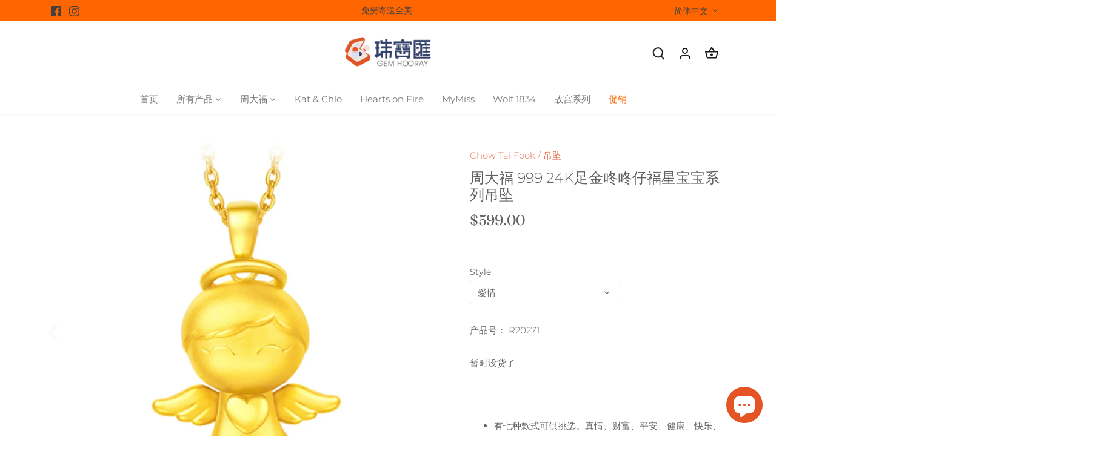

--- FILE ---
content_type: text/html; charset=utf-8
request_url: https://gemhooray.com/products/chow-tai-fook-999-pure-24k-gold-pendant-from-bao-bao-family-collection
body_size: 44281
content:
<!doctype html>
<html class="no-js" lang="zh-CN">
<head>
  <!-- Canopy 4.2.1 -->

  <link rel="preload" href="//gemhooray.com/cdn/shop/t/15/assets/styles.css?v=8577307861150686621767052811" as="style">
  <meta charset="utf-8" />
<meta name="viewport" content="width=device-width,initial-scale=1.0" />
<meta http-equiv="X-UA-Compatible" content="IE=edge">

<link rel="preconnect" href="https://cdn.shopify.com" crossorigin>
<link rel="preconnect" href="https://fonts.shopify.com" crossorigin>
<link rel="preconnect" href="https://monorail-edge.shopifysvc.com"><link rel="preload" as="font" href="//gemhooray.com/cdn/fonts/montserrat/montserrat_n3.29e699231893fd243e1620595067294bb067ba2a.woff2" type="font/woff2" crossorigin><link rel="preload" as="font" href="//gemhooray.com/cdn/fonts/montserrat/montserrat_n4.81949fa0ac9fd2021e16436151e8eaa539321637.woff2" type="font/woff2" crossorigin><link rel="preload" as="font" href="//gemhooray.com/cdn/fonts/montserrat/montserrat_i3.9cfee8ab0b9b229ed9a7652dff7d786e45a01df2.woff2" type="font/woff2" crossorigin><link rel="preload" as="font" href="//gemhooray.com/cdn/fonts/montserrat/montserrat_i4.5a4ea298b4789e064f62a29aafc18d41f09ae59b.woff2" type="font/woff2" crossorigin><link rel="preload" as="font" href="//gemhooray.com/cdn/fonts/montserrat/montserrat_n4.81949fa0ac9fd2021e16436151e8eaa539321637.woff2" type="font/woff2" crossorigin><link rel="preload" as="font" href="//gemhooray.com/cdn/fonts/fraunces/fraunces_n4.8e6986daad4907c36a536fb8d55aaf5318c974ca.woff2" type="font/woff2" crossorigin><link rel="preload" as="font" href="//gemhooray.com/cdn/fonts/jost/jost_n5.7c8497861ffd15f4e1284cd221f14658b0e95d61.woff2" type="font/woff2" crossorigin><link rel="preload" href="//gemhooray.com/cdn/shop/t/15/assets/vendor.min.js?v=109634595573403464951702939117" as="script">
<link rel="preload" href="//gemhooray.com/cdn/shop/t/15/assets/theme.js?v=51741169011406963741702939117" as="script"><link rel="canonical" href="https://gemhooray.com/products/chow-tai-fook-999-pure-24k-gold-pendant-from-bao-bao-family-collection" /><link rel="shortcut icon" href="//gemhooray.com/cdn/shop/files/Gem-Hooray-Logo_En_favicon_32x32_8c0cbe91-8aba-44dc-8b1e-9b57cfb912da.png?v=1706033863" type="image/png" /><meta name="description" content="有七种款式可供挑选。真情、财富、平安、健康、快乐、家和与智慧。每款背面刻有中文字。 周大福 90 余年来一直敢于创新，并以精湛的工艺，成就辉煌的历史。 1984 年获香港政府订为香港黄金首饰成色标准。 24K纯金999，光沙打磨设计。不易过敏。 净重: 约2.60公克 ，尺寸: 约0.7 x 1.0英吋。不含项链，请分开购买 。 商品附赠周大福首饰盒。">

  <meta name="theme-color" content="#e76f51">

  <title>
    周大福 999 24K足金咚咚仔福星宝宝系列吊坠 &ndash; Gem Hooray 珠宝汇 
  </title>

  <meta property="og:site_name" content="Gem Hooray 珠宝汇 ">
<meta property="og:url" content="https://gemhooray.com/products/chow-tai-fook-999-pure-24k-gold-pendant-from-bao-bao-family-collection">
<meta property="og:title" content="周大福 999 24K足金咚咚仔福星宝宝系列吊坠">
<meta property="og:type" content="product">
<meta property="og:description" content="有七种款式可供挑选。真情、财富、平安、健康、快乐、家和与智慧。每款背面刻有中文字。 周大福 90 余年来一直敢于创新，并以精湛的工艺，成就辉煌的历史。 1984 年获香港政府订为香港黄金首饰成色标准。 24K纯金999，光沙打磨设计。不易过敏。 净重: 约2.60公克 ，尺寸: 约0.7 x 1.0英吋。不含项链，请分开购买 。 商品附赠周大福首饰盒。"><meta property="og:image" content="http://gemhooray.com/cdn/shop/products/R20271_1_1200x1200.jpg?v=1616016721">
  <meta property="og:image:secure_url" content="https://gemhooray.com/cdn/shop/products/R20271_1_1200x1200.jpg?v=1616016721">
  <meta property="og:image:width" content="1200">
  <meta property="og:image:height" content="1200"><meta property="og:price:amount" content="599.00">
  <meta property="og:price:currency" content="USD"><meta name="twitter:card" content="summary_large_image">
<meta name="twitter:title" content="周大福 999 24K足金咚咚仔福星宝宝系列吊坠">
<meta name="twitter:description" content="有七种款式可供挑选。真情、财富、平安、健康、快乐、家和与智慧。每款背面刻有中文字。 周大福 90 余年来一直敢于创新，并以精湛的工艺，成就辉煌的历史。 1984 年获香港政府订为香港黄金首饰成色标准。 24K纯金999，光沙打磨设计。不易过敏。 净重: 约2.60公克 ，尺寸: 约0.7 x 1.0英吋。不含项链，请分开购买 。 商品附赠周大福首饰盒。">


  <link href="//gemhooray.com/cdn/shop/t/15/assets/styles.css?v=8577307861150686621767052811" rel="stylesheet" type="text/css" media="all" />

  <script>
    document.documentElement.className = document.documentElement.className.replace('no-js', 'js');
    window.theme = window.theme || {};
    
    theme.money_format_with_code_preference = "${{amount}}";
    
    theme.money_format = "${{amount}}";
    theme.customerIsLoggedIn = false;

    
      theme.shippingCalcMoneyFormat = "${{amount}}";
    

    theme.strings = {
      previous: "上一步",
      next: "下一步",
      close: "关闭",
      addressError: "",
      addressNoResults: "",
      addressQueryLimit: "",
      authError: "",
      shippingCalcSubmitButton: "计算运费",
      shippingCalcSubmitButtonDisabled: "运费计算中",
      infiniteScrollCollectionLoading: "加载中",
      infiniteScrollCollectionFinishedMsg : "没有了",
      infiniteScrollBlogLoading: "",
      infiniteScrollBlogFinishedMsg : "",
      blogsShowTags: "",
      priceNonExistent: "",
      buttonDefault: "放入购物篮",
      buttonNoStock: "暂时没货",
      buttonNoVariant: "",
      unitPriceSeparator: "",
      onlyXLeft: "",
      productAddingToCart: "放入购物篮",
      productAddedToCart: "已加入",
      quickbuyAdded: "",
      cartSummary: "查看购物篮",
      cartContinue: "继续购物",
      colorBoxPrevious: "上一张",
      colorBoxNext: "下一张",
      colorBoxClose: "关闭",
      imageSlider: "",
      confirmEmptyCart: "确定清除购物篮？",
      inYourCart: "已在购物篮里",
      removeFromCart: "从购物篮里清除",
      clearAll: "清除",
      layout_live_search_see_all: "查看结果",
      general_quick_search_pages: "页面",
      general_quick_search_no_results: "没有找到！",
      products_labels_sold_out: "售空",
      products_labels_sale: "打折",
      maximumQuantity: "数量太多了",
      fullDetails: "",
      cartConfirmRemove: "确定删除这个产品么？"
    };

    theme.routes = {
      root_url: '/',
      account_url: '/account',
      account_login_url: '/account/login',
      account_logout_url: '/account/logout',
      account_recover_url: '/account/recover',
      account_register_url: '/account/register',
      account_addresses_url: '/account/addresses',
      collections_url: '/collections',
      all_products_collection_url: '/collections/all',
      search_url: '/search',
      cart_url: '/cart',
      cart_add_url: '/cart/add',
      cart_change_url: '/cart/change',
      cart_clear_url: '/cart/clear'
    };

    theme.scripts = {
      masonry: "\/\/gemhooray.com\/cdn\/shop\/t\/15\/assets\/masonry.v3.2.2.min.js?v=70136629540791627221702939117",
      jqueryInfiniteScroll: "\/\/gemhooray.com\/cdn\/shop\/t\/15\/assets\/jquery.infinitescroll.2.1.0.min.js?v=162864979201917639991702939117",
      underscore: "\/\/cdnjs.cloudflare.com\/ajax\/libs\/underscore.js\/1.6.0\/underscore-min.js",
      shopifyCommon: "\/\/gemhooray.com\/cdn\/shopifycloud\/storefront\/assets\/themes_support\/shopify_common-5f594365.js",
      jqueryCart: "\/\/gemhooray.com\/cdn\/shop\/t\/15\/assets\/shipping-calculator.v1.0.min.js?v=20682063813605048711702939117"
    };

    theme.settings = {
      cartType: "drawer-dynamic",
      openCartDrawerOnMob: true,
      quickBuyType: "hover",
      superscriptDecimals: false,
      currencyCodeEnabled: false
    }
  </script><script>window.performance && window.performance.mark && window.performance.mark('shopify.content_for_header.start');</script><meta name="google-site-verification" content="tzHmsulkdXN6_dkl_rDBCxQT6zKdEWSLtTOa0WhjCHY">
<meta id="shopify-digital-wallet" name="shopify-digital-wallet" content="/55337615513/digital_wallets/dialog">
<meta name="shopify-checkout-api-token" content="91ef6acf337455bd4f964996793e13c2">
<link rel="alternate" hreflang="x-default" href="https://gemhooray.com/products/chow-tai-fook-999-pure-24k-gold-pendant-from-bao-bao-family-collection">
<link rel="alternate" hreflang="zh-Hans" href="https://gemhooray.com/products/chow-tai-fook-999-pure-24k-gold-pendant-from-bao-bao-family-collection">
<link rel="alternate" hreflang="en" href="https://gemhooray.com/en/products/chow-tai-fook-999-pure-24k-gold-pendant-from-bao-bao-family-collection">
<link rel="alternate" hreflang="zh-Hans-AC" href="https://gemhooray.com/products/chow-tai-fook-999-pure-24k-gold-pendant-from-bao-bao-family-collection">
<link rel="alternate" hreflang="zh-Hans-AD" href="https://gemhooray.com/products/chow-tai-fook-999-pure-24k-gold-pendant-from-bao-bao-family-collection">
<link rel="alternate" hreflang="zh-Hans-AE" href="https://gemhooray.com/products/chow-tai-fook-999-pure-24k-gold-pendant-from-bao-bao-family-collection">
<link rel="alternate" hreflang="zh-Hans-AF" href="https://gemhooray.com/products/chow-tai-fook-999-pure-24k-gold-pendant-from-bao-bao-family-collection">
<link rel="alternate" hreflang="zh-Hans-AG" href="https://gemhooray.com/products/chow-tai-fook-999-pure-24k-gold-pendant-from-bao-bao-family-collection">
<link rel="alternate" hreflang="zh-Hans-AI" href="https://gemhooray.com/products/chow-tai-fook-999-pure-24k-gold-pendant-from-bao-bao-family-collection">
<link rel="alternate" hreflang="zh-Hans-AL" href="https://gemhooray.com/products/chow-tai-fook-999-pure-24k-gold-pendant-from-bao-bao-family-collection">
<link rel="alternate" hreflang="zh-Hans-AM" href="https://gemhooray.com/products/chow-tai-fook-999-pure-24k-gold-pendant-from-bao-bao-family-collection">
<link rel="alternate" hreflang="zh-Hans-AO" href="https://gemhooray.com/products/chow-tai-fook-999-pure-24k-gold-pendant-from-bao-bao-family-collection">
<link rel="alternate" hreflang="zh-Hans-AR" href="https://gemhooray.com/products/chow-tai-fook-999-pure-24k-gold-pendant-from-bao-bao-family-collection">
<link rel="alternate" hreflang="zh-Hans-AT" href="https://gemhooray.com/products/chow-tai-fook-999-pure-24k-gold-pendant-from-bao-bao-family-collection">
<link rel="alternate" hreflang="zh-Hans-AU" href="https://gemhooray.com/products/chow-tai-fook-999-pure-24k-gold-pendant-from-bao-bao-family-collection">
<link rel="alternate" hreflang="zh-Hans-AW" href="https://gemhooray.com/products/chow-tai-fook-999-pure-24k-gold-pendant-from-bao-bao-family-collection">
<link rel="alternate" hreflang="zh-Hans-AX" href="https://gemhooray.com/products/chow-tai-fook-999-pure-24k-gold-pendant-from-bao-bao-family-collection">
<link rel="alternate" hreflang="zh-Hans-AZ" href="https://gemhooray.com/products/chow-tai-fook-999-pure-24k-gold-pendant-from-bao-bao-family-collection">
<link rel="alternate" hreflang="zh-Hans-BA" href="https://gemhooray.com/products/chow-tai-fook-999-pure-24k-gold-pendant-from-bao-bao-family-collection">
<link rel="alternate" hreflang="zh-Hans-BB" href="https://gemhooray.com/products/chow-tai-fook-999-pure-24k-gold-pendant-from-bao-bao-family-collection">
<link rel="alternate" hreflang="zh-Hans-BD" href="https://gemhooray.com/products/chow-tai-fook-999-pure-24k-gold-pendant-from-bao-bao-family-collection">
<link rel="alternate" hreflang="zh-Hans-BE" href="https://gemhooray.com/products/chow-tai-fook-999-pure-24k-gold-pendant-from-bao-bao-family-collection">
<link rel="alternate" hreflang="zh-Hans-BF" href="https://gemhooray.com/products/chow-tai-fook-999-pure-24k-gold-pendant-from-bao-bao-family-collection">
<link rel="alternate" hreflang="zh-Hans-BG" href="https://gemhooray.com/products/chow-tai-fook-999-pure-24k-gold-pendant-from-bao-bao-family-collection">
<link rel="alternate" hreflang="zh-Hans-BH" href="https://gemhooray.com/products/chow-tai-fook-999-pure-24k-gold-pendant-from-bao-bao-family-collection">
<link rel="alternate" hreflang="zh-Hans-BI" href="https://gemhooray.com/products/chow-tai-fook-999-pure-24k-gold-pendant-from-bao-bao-family-collection">
<link rel="alternate" hreflang="zh-Hans-BJ" href="https://gemhooray.com/products/chow-tai-fook-999-pure-24k-gold-pendant-from-bao-bao-family-collection">
<link rel="alternate" hreflang="zh-Hans-BL" href="https://gemhooray.com/products/chow-tai-fook-999-pure-24k-gold-pendant-from-bao-bao-family-collection">
<link rel="alternate" hreflang="zh-Hans-BM" href="https://gemhooray.com/products/chow-tai-fook-999-pure-24k-gold-pendant-from-bao-bao-family-collection">
<link rel="alternate" hreflang="zh-Hans-BN" href="https://gemhooray.com/products/chow-tai-fook-999-pure-24k-gold-pendant-from-bao-bao-family-collection">
<link rel="alternate" hreflang="zh-Hans-BO" href="https://gemhooray.com/products/chow-tai-fook-999-pure-24k-gold-pendant-from-bao-bao-family-collection">
<link rel="alternate" hreflang="zh-Hans-BQ" href="https://gemhooray.com/products/chow-tai-fook-999-pure-24k-gold-pendant-from-bao-bao-family-collection">
<link rel="alternate" hreflang="zh-Hans-BR" href="https://gemhooray.com/products/chow-tai-fook-999-pure-24k-gold-pendant-from-bao-bao-family-collection">
<link rel="alternate" hreflang="zh-Hans-BS" href="https://gemhooray.com/products/chow-tai-fook-999-pure-24k-gold-pendant-from-bao-bao-family-collection">
<link rel="alternate" hreflang="zh-Hans-BT" href="https://gemhooray.com/products/chow-tai-fook-999-pure-24k-gold-pendant-from-bao-bao-family-collection">
<link rel="alternate" hreflang="zh-Hans-BW" href="https://gemhooray.com/products/chow-tai-fook-999-pure-24k-gold-pendant-from-bao-bao-family-collection">
<link rel="alternate" hreflang="zh-Hans-BY" href="https://gemhooray.com/products/chow-tai-fook-999-pure-24k-gold-pendant-from-bao-bao-family-collection">
<link rel="alternate" hreflang="zh-Hans-BZ" href="https://gemhooray.com/products/chow-tai-fook-999-pure-24k-gold-pendant-from-bao-bao-family-collection">
<link rel="alternate" hreflang="zh-Hans-CA" href="https://gemhooray.com/products/chow-tai-fook-999-pure-24k-gold-pendant-from-bao-bao-family-collection">
<link rel="alternate" hreflang="zh-Hans-CC" href="https://gemhooray.com/products/chow-tai-fook-999-pure-24k-gold-pendant-from-bao-bao-family-collection">
<link rel="alternate" hreflang="zh-Hans-CD" href="https://gemhooray.com/products/chow-tai-fook-999-pure-24k-gold-pendant-from-bao-bao-family-collection">
<link rel="alternate" hreflang="zh-Hans-CF" href="https://gemhooray.com/products/chow-tai-fook-999-pure-24k-gold-pendant-from-bao-bao-family-collection">
<link rel="alternate" hreflang="zh-Hans-CG" href="https://gemhooray.com/products/chow-tai-fook-999-pure-24k-gold-pendant-from-bao-bao-family-collection">
<link rel="alternate" hreflang="zh-Hans-CH" href="https://gemhooray.com/products/chow-tai-fook-999-pure-24k-gold-pendant-from-bao-bao-family-collection">
<link rel="alternate" hreflang="zh-Hans-CI" href="https://gemhooray.com/products/chow-tai-fook-999-pure-24k-gold-pendant-from-bao-bao-family-collection">
<link rel="alternate" hreflang="zh-Hans-CK" href="https://gemhooray.com/products/chow-tai-fook-999-pure-24k-gold-pendant-from-bao-bao-family-collection">
<link rel="alternate" hreflang="zh-Hans-CL" href="https://gemhooray.com/products/chow-tai-fook-999-pure-24k-gold-pendant-from-bao-bao-family-collection">
<link rel="alternate" hreflang="zh-Hans-CM" href="https://gemhooray.com/products/chow-tai-fook-999-pure-24k-gold-pendant-from-bao-bao-family-collection">
<link rel="alternate" hreflang="zh-Hans-CN" href="https://gemhooray.com/products/chow-tai-fook-999-pure-24k-gold-pendant-from-bao-bao-family-collection">
<link rel="alternate" hreflang="zh-Hans-CO" href="https://gemhooray.com/products/chow-tai-fook-999-pure-24k-gold-pendant-from-bao-bao-family-collection">
<link rel="alternate" hreflang="zh-Hans-CR" href="https://gemhooray.com/products/chow-tai-fook-999-pure-24k-gold-pendant-from-bao-bao-family-collection">
<link rel="alternate" hreflang="zh-Hans-CV" href="https://gemhooray.com/products/chow-tai-fook-999-pure-24k-gold-pendant-from-bao-bao-family-collection">
<link rel="alternate" hreflang="zh-Hans-CW" href="https://gemhooray.com/products/chow-tai-fook-999-pure-24k-gold-pendant-from-bao-bao-family-collection">
<link rel="alternate" hreflang="zh-Hans-CX" href="https://gemhooray.com/products/chow-tai-fook-999-pure-24k-gold-pendant-from-bao-bao-family-collection">
<link rel="alternate" hreflang="zh-Hans-CY" href="https://gemhooray.com/products/chow-tai-fook-999-pure-24k-gold-pendant-from-bao-bao-family-collection">
<link rel="alternate" hreflang="zh-Hans-CZ" href="https://gemhooray.com/products/chow-tai-fook-999-pure-24k-gold-pendant-from-bao-bao-family-collection">
<link rel="alternate" hreflang="zh-Hans-DE" href="https://gemhooray.com/products/chow-tai-fook-999-pure-24k-gold-pendant-from-bao-bao-family-collection">
<link rel="alternate" hreflang="zh-Hans-DJ" href="https://gemhooray.com/products/chow-tai-fook-999-pure-24k-gold-pendant-from-bao-bao-family-collection">
<link rel="alternate" hreflang="zh-Hans-DK" href="https://gemhooray.com/products/chow-tai-fook-999-pure-24k-gold-pendant-from-bao-bao-family-collection">
<link rel="alternate" hreflang="zh-Hans-DM" href="https://gemhooray.com/products/chow-tai-fook-999-pure-24k-gold-pendant-from-bao-bao-family-collection">
<link rel="alternate" hreflang="zh-Hans-DO" href="https://gemhooray.com/products/chow-tai-fook-999-pure-24k-gold-pendant-from-bao-bao-family-collection">
<link rel="alternate" hreflang="zh-Hans-DZ" href="https://gemhooray.com/products/chow-tai-fook-999-pure-24k-gold-pendant-from-bao-bao-family-collection">
<link rel="alternate" hreflang="zh-Hans-EC" href="https://gemhooray.com/products/chow-tai-fook-999-pure-24k-gold-pendant-from-bao-bao-family-collection">
<link rel="alternate" hreflang="zh-Hans-EE" href="https://gemhooray.com/products/chow-tai-fook-999-pure-24k-gold-pendant-from-bao-bao-family-collection">
<link rel="alternate" hreflang="zh-Hans-EG" href="https://gemhooray.com/products/chow-tai-fook-999-pure-24k-gold-pendant-from-bao-bao-family-collection">
<link rel="alternate" hreflang="zh-Hans-EH" href="https://gemhooray.com/products/chow-tai-fook-999-pure-24k-gold-pendant-from-bao-bao-family-collection">
<link rel="alternate" hreflang="zh-Hans-ER" href="https://gemhooray.com/products/chow-tai-fook-999-pure-24k-gold-pendant-from-bao-bao-family-collection">
<link rel="alternate" hreflang="zh-Hans-ES" href="https://gemhooray.com/products/chow-tai-fook-999-pure-24k-gold-pendant-from-bao-bao-family-collection">
<link rel="alternate" hreflang="zh-Hans-ET" href="https://gemhooray.com/products/chow-tai-fook-999-pure-24k-gold-pendant-from-bao-bao-family-collection">
<link rel="alternate" hreflang="zh-Hans-FI" href="https://gemhooray.com/products/chow-tai-fook-999-pure-24k-gold-pendant-from-bao-bao-family-collection">
<link rel="alternate" hreflang="zh-Hans-FJ" href="https://gemhooray.com/products/chow-tai-fook-999-pure-24k-gold-pendant-from-bao-bao-family-collection">
<link rel="alternate" hreflang="zh-Hans-FK" href="https://gemhooray.com/products/chow-tai-fook-999-pure-24k-gold-pendant-from-bao-bao-family-collection">
<link rel="alternate" hreflang="zh-Hans-FO" href="https://gemhooray.com/products/chow-tai-fook-999-pure-24k-gold-pendant-from-bao-bao-family-collection">
<link rel="alternate" hreflang="zh-Hans-FR" href="https://gemhooray.com/products/chow-tai-fook-999-pure-24k-gold-pendant-from-bao-bao-family-collection">
<link rel="alternate" hreflang="zh-Hans-GA" href="https://gemhooray.com/products/chow-tai-fook-999-pure-24k-gold-pendant-from-bao-bao-family-collection">
<link rel="alternate" hreflang="zh-Hans-GB" href="https://gemhooray.com/products/chow-tai-fook-999-pure-24k-gold-pendant-from-bao-bao-family-collection">
<link rel="alternate" hreflang="zh-Hans-GD" href="https://gemhooray.com/products/chow-tai-fook-999-pure-24k-gold-pendant-from-bao-bao-family-collection">
<link rel="alternate" hreflang="zh-Hans-GE" href="https://gemhooray.com/products/chow-tai-fook-999-pure-24k-gold-pendant-from-bao-bao-family-collection">
<link rel="alternate" hreflang="zh-Hans-GF" href="https://gemhooray.com/products/chow-tai-fook-999-pure-24k-gold-pendant-from-bao-bao-family-collection">
<link rel="alternate" hreflang="zh-Hans-GG" href="https://gemhooray.com/products/chow-tai-fook-999-pure-24k-gold-pendant-from-bao-bao-family-collection">
<link rel="alternate" hreflang="zh-Hans-GH" href="https://gemhooray.com/products/chow-tai-fook-999-pure-24k-gold-pendant-from-bao-bao-family-collection">
<link rel="alternate" hreflang="zh-Hans-GI" href="https://gemhooray.com/products/chow-tai-fook-999-pure-24k-gold-pendant-from-bao-bao-family-collection">
<link rel="alternate" hreflang="zh-Hans-GL" href="https://gemhooray.com/products/chow-tai-fook-999-pure-24k-gold-pendant-from-bao-bao-family-collection">
<link rel="alternate" hreflang="zh-Hans-GM" href="https://gemhooray.com/products/chow-tai-fook-999-pure-24k-gold-pendant-from-bao-bao-family-collection">
<link rel="alternate" hreflang="zh-Hans-GN" href="https://gemhooray.com/products/chow-tai-fook-999-pure-24k-gold-pendant-from-bao-bao-family-collection">
<link rel="alternate" hreflang="zh-Hans-GP" href="https://gemhooray.com/products/chow-tai-fook-999-pure-24k-gold-pendant-from-bao-bao-family-collection">
<link rel="alternate" hreflang="zh-Hans-GQ" href="https://gemhooray.com/products/chow-tai-fook-999-pure-24k-gold-pendant-from-bao-bao-family-collection">
<link rel="alternate" hreflang="zh-Hans-GR" href="https://gemhooray.com/products/chow-tai-fook-999-pure-24k-gold-pendant-from-bao-bao-family-collection">
<link rel="alternate" hreflang="zh-Hans-GS" href="https://gemhooray.com/products/chow-tai-fook-999-pure-24k-gold-pendant-from-bao-bao-family-collection">
<link rel="alternate" hreflang="zh-Hans-GT" href="https://gemhooray.com/products/chow-tai-fook-999-pure-24k-gold-pendant-from-bao-bao-family-collection">
<link rel="alternate" hreflang="zh-Hans-GW" href="https://gemhooray.com/products/chow-tai-fook-999-pure-24k-gold-pendant-from-bao-bao-family-collection">
<link rel="alternate" hreflang="zh-Hans-GY" href="https://gemhooray.com/products/chow-tai-fook-999-pure-24k-gold-pendant-from-bao-bao-family-collection">
<link rel="alternate" hreflang="zh-Hans-HK" href="https://gemhooray.com/products/chow-tai-fook-999-pure-24k-gold-pendant-from-bao-bao-family-collection">
<link rel="alternate" hreflang="zh-Hans-HN" href="https://gemhooray.com/products/chow-tai-fook-999-pure-24k-gold-pendant-from-bao-bao-family-collection">
<link rel="alternate" hreflang="zh-Hans-HR" href="https://gemhooray.com/products/chow-tai-fook-999-pure-24k-gold-pendant-from-bao-bao-family-collection">
<link rel="alternate" hreflang="zh-Hans-HT" href="https://gemhooray.com/products/chow-tai-fook-999-pure-24k-gold-pendant-from-bao-bao-family-collection">
<link rel="alternate" hreflang="zh-Hans-HU" href="https://gemhooray.com/products/chow-tai-fook-999-pure-24k-gold-pendant-from-bao-bao-family-collection">
<link rel="alternate" hreflang="zh-Hans-ID" href="https://gemhooray.com/products/chow-tai-fook-999-pure-24k-gold-pendant-from-bao-bao-family-collection">
<link rel="alternate" hreflang="zh-Hans-IE" href="https://gemhooray.com/products/chow-tai-fook-999-pure-24k-gold-pendant-from-bao-bao-family-collection">
<link rel="alternate" hreflang="zh-Hans-IL" href="https://gemhooray.com/products/chow-tai-fook-999-pure-24k-gold-pendant-from-bao-bao-family-collection">
<link rel="alternate" hreflang="zh-Hans-IM" href="https://gemhooray.com/products/chow-tai-fook-999-pure-24k-gold-pendant-from-bao-bao-family-collection">
<link rel="alternate" hreflang="zh-Hans-IN" href="https://gemhooray.com/products/chow-tai-fook-999-pure-24k-gold-pendant-from-bao-bao-family-collection">
<link rel="alternate" hreflang="zh-Hans-IO" href="https://gemhooray.com/products/chow-tai-fook-999-pure-24k-gold-pendant-from-bao-bao-family-collection">
<link rel="alternate" hreflang="zh-Hans-IQ" href="https://gemhooray.com/products/chow-tai-fook-999-pure-24k-gold-pendant-from-bao-bao-family-collection">
<link rel="alternate" hreflang="zh-Hans-IS" href="https://gemhooray.com/products/chow-tai-fook-999-pure-24k-gold-pendant-from-bao-bao-family-collection">
<link rel="alternate" hreflang="zh-Hans-IT" href="https://gemhooray.com/products/chow-tai-fook-999-pure-24k-gold-pendant-from-bao-bao-family-collection">
<link rel="alternate" hreflang="zh-Hans-JE" href="https://gemhooray.com/products/chow-tai-fook-999-pure-24k-gold-pendant-from-bao-bao-family-collection">
<link rel="alternate" hreflang="zh-Hans-JM" href="https://gemhooray.com/products/chow-tai-fook-999-pure-24k-gold-pendant-from-bao-bao-family-collection">
<link rel="alternate" hreflang="zh-Hans-JO" href="https://gemhooray.com/products/chow-tai-fook-999-pure-24k-gold-pendant-from-bao-bao-family-collection">
<link rel="alternate" hreflang="zh-Hans-JP" href="https://gemhooray.com/products/chow-tai-fook-999-pure-24k-gold-pendant-from-bao-bao-family-collection">
<link rel="alternate" hreflang="zh-Hans-KE" href="https://gemhooray.com/products/chow-tai-fook-999-pure-24k-gold-pendant-from-bao-bao-family-collection">
<link rel="alternate" hreflang="zh-Hans-KG" href="https://gemhooray.com/products/chow-tai-fook-999-pure-24k-gold-pendant-from-bao-bao-family-collection">
<link rel="alternate" hreflang="zh-Hans-KH" href="https://gemhooray.com/products/chow-tai-fook-999-pure-24k-gold-pendant-from-bao-bao-family-collection">
<link rel="alternate" hreflang="zh-Hans-KI" href="https://gemhooray.com/products/chow-tai-fook-999-pure-24k-gold-pendant-from-bao-bao-family-collection">
<link rel="alternate" hreflang="zh-Hans-KM" href="https://gemhooray.com/products/chow-tai-fook-999-pure-24k-gold-pendant-from-bao-bao-family-collection">
<link rel="alternate" hreflang="zh-Hans-KN" href="https://gemhooray.com/products/chow-tai-fook-999-pure-24k-gold-pendant-from-bao-bao-family-collection">
<link rel="alternate" hreflang="zh-Hans-KR" href="https://gemhooray.com/products/chow-tai-fook-999-pure-24k-gold-pendant-from-bao-bao-family-collection">
<link rel="alternate" hreflang="zh-Hans-KW" href="https://gemhooray.com/products/chow-tai-fook-999-pure-24k-gold-pendant-from-bao-bao-family-collection">
<link rel="alternate" hreflang="zh-Hans-KY" href="https://gemhooray.com/products/chow-tai-fook-999-pure-24k-gold-pendant-from-bao-bao-family-collection">
<link rel="alternate" hreflang="zh-Hans-KZ" href="https://gemhooray.com/products/chow-tai-fook-999-pure-24k-gold-pendant-from-bao-bao-family-collection">
<link rel="alternate" hreflang="zh-Hans-LA" href="https://gemhooray.com/products/chow-tai-fook-999-pure-24k-gold-pendant-from-bao-bao-family-collection">
<link rel="alternate" hreflang="zh-Hans-LB" href="https://gemhooray.com/products/chow-tai-fook-999-pure-24k-gold-pendant-from-bao-bao-family-collection">
<link rel="alternate" hreflang="zh-Hans-LC" href="https://gemhooray.com/products/chow-tai-fook-999-pure-24k-gold-pendant-from-bao-bao-family-collection">
<link rel="alternate" hreflang="zh-Hans-LI" href="https://gemhooray.com/products/chow-tai-fook-999-pure-24k-gold-pendant-from-bao-bao-family-collection">
<link rel="alternate" hreflang="zh-Hans-LK" href="https://gemhooray.com/products/chow-tai-fook-999-pure-24k-gold-pendant-from-bao-bao-family-collection">
<link rel="alternate" hreflang="zh-Hans-LR" href="https://gemhooray.com/products/chow-tai-fook-999-pure-24k-gold-pendant-from-bao-bao-family-collection">
<link rel="alternate" hreflang="zh-Hans-LS" href="https://gemhooray.com/products/chow-tai-fook-999-pure-24k-gold-pendant-from-bao-bao-family-collection">
<link rel="alternate" hreflang="zh-Hans-LT" href="https://gemhooray.com/products/chow-tai-fook-999-pure-24k-gold-pendant-from-bao-bao-family-collection">
<link rel="alternate" hreflang="zh-Hans-LU" href="https://gemhooray.com/products/chow-tai-fook-999-pure-24k-gold-pendant-from-bao-bao-family-collection">
<link rel="alternate" hreflang="zh-Hans-LV" href="https://gemhooray.com/products/chow-tai-fook-999-pure-24k-gold-pendant-from-bao-bao-family-collection">
<link rel="alternate" hreflang="zh-Hans-LY" href="https://gemhooray.com/products/chow-tai-fook-999-pure-24k-gold-pendant-from-bao-bao-family-collection">
<link rel="alternate" hreflang="zh-Hans-MA" href="https://gemhooray.com/products/chow-tai-fook-999-pure-24k-gold-pendant-from-bao-bao-family-collection">
<link rel="alternate" hreflang="zh-Hans-MC" href="https://gemhooray.com/products/chow-tai-fook-999-pure-24k-gold-pendant-from-bao-bao-family-collection">
<link rel="alternate" hreflang="zh-Hans-MD" href="https://gemhooray.com/products/chow-tai-fook-999-pure-24k-gold-pendant-from-bao-bao-family-collection">
<link rel="alternate" hreflang="zh-Hans-ME" href="https://gemhooray.com/products/chow-tai-fook-999-pure-24k-gold-pendant-from-bao-bao-family-collection">
<link rel="alternate" hreflang="zh-Hans-MF" href="https://gemhooray.com/products/chow-tai-fook-999-pure-24k-gold-pendant-from-bao-bao-family-collection">
<link rel="alternate" hreflang="zh-Hans-MG" href="https://gemhooray.com/products/chow-tai-fook-999-pure-24k-gold-pendant-from-bao-bao-family-collection">
<link rel="alternate" hreflang="zh-Hans-MK" href="https://gemhooray.com/products/chow-tai-fook-999-pure-24k-gold-pendant-from-bao-bao-family-collection">
<link rel="alternate" hreflang="zh-Hans-ML" href="https://gemhooray.com/products/chow-tai-fook-999-pure-24k-gold-pendant-from-bao-bao-family-collection">
<link rel="alternate" hreflang="zh-Hans-MM" href="https://gemhooray.com/products/chow-tai-fook-999-pure-24k-gold-pendant-from-bao-bao-family-collection">
<link rel="alternate" hreflang="zh-Hans-MN" href="https://gemhooray.com/products/chow-tai-fook-999-pure-24k-gold-pendant-from-bao-bao-family-collection">
<link rel="alternate" hreflang="zh-Hans-MO" href="https://gemhooray.com/products/chow-tai-fook-999-pure-24k-gold-pendant-from-bao-bao-family-collection">
<link rel="alternate" hreflang="zh-Hans-MQ" href="https://gemhooray.com/products/chow-tai-fook-999-pure-24k-gold-pendant-from-bao-bao-family-collection">
<link rel="alternate" hreflang="zh-Hans-MR" href="https://gemhooray.com/products/chow-tai-fook-999-pure-24k-gold-pendant-from-bao-bao-family-collection">
<link rel="alternate" hreflang="zh-Hans-MS" href="https://gemhooray.com/products/chow-tai-fook-999-pure-24k-gold-pendant-from-bao-bao-family-collection">
<link rel="alternate" hreflang="zh-Hans-MT" href="https://gemhooray.com/products/chow-tai-fook-999-pure-24k-gold-pendant-from-bao-bao-family-collection">
<link rel="alternate" hreflang="zh-Hans-MU" href="https://gemhooray.com/products/chow-tai-fook-999-pure-24k-gold-pendant-from-bao-bao-family-collection">
<link rel="alternate" hreflang="zh-Hans-MV" href="https://gemhooray.com/products/chow-tai-fook-999-pure-24k-gold-pendant-from-bao-bao-family-collection">
<link rel="alternate" hreflang="zh-Hans-MW" href="https://gemhooray.com/products/chow-tai-fook-999-pure-24k-gold-pendant-from-bao-bao-family-collection">
<link rel="alternate" hreflang="zh-Hans-MX" href="https://gemhooray.com/products/chow-tai-fook-999-pure-24k-gold-pendant-from-bao-bao-family-collection">
<link rel="alternate" hreflang="zh-Hans-MY" href="https://gemhooray.com/products/chow-tai-fook-999-pure-24k-gold-pendant-from-bao-bao-family-collection">
<link rel="alternate" hreflang="zh-Hans-MZ" href="https://gemhooray.com/products/chow-tai-fook-999-pure-24k-gold-pendant-from-bao-bao-family-collection">
<link rel="alternate" hreflang="zh-Hans-NA" href="https://gemhooray.com/products/chow-tai-fook-999-pure-24k-gold-pendant-from-bao-bao-family-collection">
<link rel="alternate" hreflang="zh-Hans-NC" href="https://gemhooray.com/products/chow-tai-fook-999-pure-24k-gold-pendant-from-bao-bao-family-collection">
<link rel="alternate" hreflang="zh-Hans-NE" href="https://gemhooray.com/products/chow-tai-fook-999-pure-24k-gold-pendant-from-bao-bao-family-collection">
<link rel="alternate" hreflang="zh-Hans-NF" href="https://gemhooray.com/products/chow-tai-fook-999-pure-24k-gold-pendant-from-bao-bao-family-collection">
<link rel="alternate" hreflang="zh-Hans-NG" href="https://gemhooray.com/products/chow-tai-fook-999-pure-24k-gold-pendant-from-bao-bao-family-collection">
<link rel="alternate" hreflang="zh-Hans-NI" href="https://gemhooray.com/products/chow-tai-fook-999-pure-24k-gold-pendant-from-bao-bao-family-collection">
<link rel="alternate" hreflang="zh-Hans-NL" href="https://gemhooray.com/products/chow-tai-fook-999-pure-24k-gold-pendant-from-bao-bao-family-collection">
<link rel="alternate" hreflang="zh-Hans-NO" href="https://gemhooray.com/products/chow-tai-fook-999-pure-24k-gold-pendant-from-bao-bao-family-collection">
<link rel="alternate" hreflang="zh-Hans-NP" href="https://gemhooray.com/products/chow-tai-fook-999-pure-24k-gold-pendant-from-bao-bao-family-collection">
<link rel="alternate" hreflang="zh-Hans-NR" href="https://gemhooray.com/products/chow-tai-fook-999-pure-24k-gold-pendant-from-bao-bao-family-collection">
<link rel="alternate" hreflang="zh-Hans-NU" href="https://gemhooray.com/products/chow-tai-fook-999-pure-24k-gold-pendant-from-bao-bao-family-collection">
<link rel="alternate" hreflang="zh-Hans-NZ" href="https://gemhooray.com/products/chow-tai-fook-999-pure-24k-gold-pendant-from-bao-bao-family-collection">
<link rel="alternate" hreflang="zh-Hans-OM" href="https://gemhooray.com/products/chow-tai-fook-999-pure-24k-gold-pendant-from-bao-bao-family-collection">
<link rel="alternate" hreflang="zh-Hans-PA" href="https://gemhooray.com/products/chow-tai-fook-999-pure-24k-gold-pendant-from-bao-bao-family-collection">
<link rel="alternate" hreflang="zh-Hans-PE" href="https://gemhooray.com/products/chow-tai-fook-999-pure-24k-gold-pendant-from-bao-bao-family-collection">
<link rel="alternate" hreflang="zh-Hans-PF" href="https://gemhooray.com/products/chow-tai-fook-999-pure-24k-gold-pendant-from-bao-bao-family-collection">
<link rel="alternate" hreflang="zh-Hans-PG" href="https://gemhooray.com/products/chow-tai-fook-999-pure-24k-gold-pendant-from-bao-bao-family-collection">
<link rel="alternate" hreflang="zh-Hans-PH" href="https://gemhooray.com/products/chow-tai-fook-999-pure-24k-gold-pendant-from-bao-bao-family-collection">
<link rel="alternate" hreflang="zh-Hans-PK" href="https://gemhooray.com/products/chow-tai-fook-999-pure-24k-gold-pendant-from-bao-bao-family-collection">
<link rel="alternate" hreflang="zh-Hans-PL" href="https://gemhooray.com/products/chow-tai-fook-999-pure-24k-gold-pendant-from-bao-bao-family-collection">
<link rel="alternate" hreflang="zh-Hans-PM" href="https://gemhooray.com/products/chow-tai-fook-999-pure-24k-gold-pendant-from-bao-bao-family-collection">
<link rel="alternate" hreflang="zh-Hans-PN" href="https://gemhooray.com/products/chow-tai-fook-999-pure-24k-gold-pendant-from-bao-bao-family-collection">
<link rel="alternate" hreflang="zh-Hans-PS" href="https://gemhooray.com/products/chow-tai-fook-999-pure-24k-gold-pendant-from-bao-bao-family-collection">
<link rel="alternate" hreflang="zh-Hans-PT" href="https://gemhooray.com/products/chow-tai-fook-999-pure-24k-gold-pendant-from-bao-bao-family-collection">
<link rel="alternate" hreflang="zh-Hans-PY" href="https://gemhooray.com/products/chow-tai-fook-999-pure-24k-gold-pendant-from-bao-bao-family-collection">
<link rel="alternate" hreflang="zh-Hans-QA" href="https://gemhooray.com/products/chow-tai-fook-999-pure-24k-gold-pendant-from-bao-bao-family-collection">
<link rel="alternate" hreflang="zh-Hans-RE" href="https://gemhooray.com/products/chow-tai-fook-999-pure-24k-gold-pendant-from-bao-bao-family-collection">
<link rel="alternate" hreflang="zh-Hans-RO" href="https://gemhooray.com/products/chow-tai-fook-999-pure-24k-gold-pendant-from-bao-bao-family-collection">
<link rel="alternate" hreflang="zh-Hans-RS" href="https://gemhooray.com/products/chow-tai-fook-999-pure-24k-gold-pendant-from-bao-bao-family-collection">
<link rel="alternate" hreflang="zh-Hans-RU" href="https://gemhooray.com/products/chow-tai-fook-999-pure-24k-gold-pendant-from-bao-bao-family-collection">
<link rel="alternate" hreflang="zh-Hans-RW" href="https://gemhooray.com/products/chow-tai-fook-999-pure-24k-gold-pendant-from-bao-bao-family-collection">
<link rel="alternate" hreflang="zh-Hans-SA" href="https://gemhooray.com/products/chow-tai-fook-999-pure-24k-gold-pendant-from-bao-bao-family-collection">
<link rel="alternate" hreflang="zh-Hans-SB" href="https://gemhooray.com/products/chow-tai-fook-999-pure-24k-gold-pendant-from-bao-bao-family-collection">
<link rel="alternate" hreflang="zh-Hans-SC" href="https://gemhooray.com/products/chow-tai-fook-999-pure-24k-gold-pendant-from-bao-bao-family-collection">
<link rel="alternate" hreflang="zh-Hans-SD" href="https://gemhooray.com/products/chow-tai-fook-999-pure-24k-gold-pendant-from-bao-bao-family-collection">
<link rel="alternate" hreflang="zh-Hans-SE" href="https://gemhooray.com/products/chow-tai-fook-999-pure-24k-gold-pendant-from-bao-bao-family-collection">
<link rel="alternate" hreflang="zh-Hans-SG" href="https://gemhooray.com/products/chow-tai-fook-999-pure-24k-gold-pendant-from-bao-bao-family-collection">
<link rel="alternate" hreflang="zh-Hans-SH" href="https://gemhooray.com/products/chow-tai-fook-999-pure-24k-gold-pendant-from-bao-bao-family-collection">
<link rel="alternate" hreflang="zh-Hans-SI" href="https://gemhooray.com/products/chow-tai-fook-999-pure-24k-gold-pendant-from-bao-bao-family-collection">
<link rel="alternate" hreflang="zh-Hans-SJ" href="https://gemhooray.com/products/chow-tai-fook-999-pure-24k-gold-pendant-from-bao-bao-family-collection">
<link rel="alternate" hreflang="zh-Hans-SK" href="https://gemhooray.com/products/chow-tai-fook-999-pure-24k-gold-pendant-from-bao-bao-family-collection">
<link rel="alternate" hreflang="zh-Hans-SL" href="https://gemhooray.com/products/chow-tai-fook-999-pure-24k-gold-pendant-from-bao-bao-family-collection">
<link rel="alternate" hreflang="zh-Hans-SM" href="https://gemhooray.com/products/chow-tai-fook-999-pure-24k-gold-pendant-from-bao-bao-family-collection">
<link rel="alternate" hreflang="zh-Hans-SN" href="https://gemhooray.com/products/chow-tai-fook-999-pure-24k-gold-pendant-from-bao-bao-family-collection">
<link rel="alternate" hreflang="zh-Hans-SO" href="https://gemhooray.com/products/chow-tai-fook-999-pure-24k-gold-pendant-from-bao-bao-family-collection">
<link rel="alternate" hreflang="zh-Hans-SR" href="https://gemhooray.com/products/chow-tai-fook-999-pure-24k-gold-pendant-from-bao-bao-family-collection">
<link rel="alternate" hreflang="zh-Hans-SS" href="https://gemhooray.com/products/chow-tai-fook-999-pure-24k-gold-pendant-from-bao-bao-family-collection">
<link rel="alternate" hreflang="zh-Hans-ST" href="https://gemhooray.com/products/chow-tai-fook-999-pure-24k-gold-pendant-from-bao-bao-family-collection">
<link rel="alternate" hreflang="zh-Hans-SV" href="https://gemhooray.com/products/chow-tai-fook-999-pure-24k-gold-pendant-from-bao-bao-family-collection">
<link rel="alternate" hreflang="zh-Hans-SX" href="https://gemhooray.com/products/chow-tai-fook-999-pure-24k-gold-pendant-from-bao-bao-family-collection">
<link rel="alternate" hreflang="zh-Hans-SZ" href="https://gemhooray.com/products/chow-tai-fook-999-pure-24k-gold-pendant-from-bao-bao-family-collection">
<link rel="alternate" hreflang="zh-Hans-TA" href="https://gemhooray.com/products/chow-tai-fook-999-pure-24k-gold-pendant-from-bao-bao-family-collection">
<link rel="alternate" hreflang="zh-Hans-TC" href="https://gemhooray.com/products/chow-tai-fook-999-pure-24k-gold-pendant-from-bao-bao-family-collection">
<link rel="alternate" hreflang="zh-Hans-TD" href="https://gemhooray.com/products/chow-tai-fook-999-pure-24k-gold-pendant-from-bao-bao-family-collection">
<link rel="alternate" hreflang="zh-Hans-TF" href="https://gemhooray.com/products/chow-tai-fook-999-pure-24k-gold-pendant-from-bao-bao-family-collection">
<link rel="alternate" hreflang="zh-Hans-TG" href="https://gemhooray.com/products/chow-tai-fook-999-pure-24k-gold-pendant-from-bao-bao-family-collection">
<link rel="alternate" hreflang="zh-Hans-TH" href="https://gemhooray.com/products/chow-tai-fook-999-pure-24k-gold-pendant-from-bao-bao-family-collection">
<link rel="alternate" hreflang="zh-Hans-TJ" href="https://gemhooray.com/products/chow-tai-fook-999-pure-24k-gold-pendant-from-bao-bao-family-collection">
<link rel="alternate" hreflang="zh-Hans-TK" href="https://gemhooray.com/products/chow-tai-fook-999-pure-24k-gold-pendant-from-bao-bao-family-collection">
<link rel="alternate" hreflang="zh-Hans-TL" href="https://gemhooray.com/products/chow-tai-fook-999-pure-24k-gold-pendant-from-bao-bao-family-collection">
<link rel="alternate" hreflang="zh-Hans-TM" href="https://gemhooray.com/products/chow-tai-fook-999-pure-24k-gold-pendant-from-bao-bao-family-collection">
<link rel="alternate" hreflang="zh-Hans-TN" href="https://gemhooray.com/products/chow-tai-fook-999-pure-24k-gold-pendant-from-bao-bao-family-collection">
<link rel="alternate" hreflang="zh-Hans-TO" href="https://gemhooray.com/products/chow-tai-fook-999-pure-24k-gold-pendant-from-bao-bao-family-collection">
<link rel="alternate" hreflang="zh-Hans-TR" href="https://gemhooray.com/products/chow-tai-fook-999-pure-24k-gold-pendant-from-bao-bao-family-collection">
<link rel="alternate" hreflang="zh-Hans-TT" href="https://gemhooray.com/products/chow-tai-fook-999-pure-24k-gold-pendant-from-bao-bao-family-collection">
<link rel="alternate" hreflang="zh-Hans-TV" href="https://gemhooray.com/products/chow-tai-fook-999-pure-24k-gold-pendant-from-bao-bao-family-collection">
<link rel="alternate" hreflang="zh-Hans-TW" href="https://gemhooray.com/products/chow-tai-fook-999-pure-24k-gold-pendant-from-bao-bao-family-collection">
<link rel="alternate" hreflang="zh-Hans-TZ" href="https://gemhooray.com/products/chow-tai-fook-999-pure-24k-gold-pendant-from-bao-bao-family-collection">
<link rel="alternate" hreflang="zh-Hans-UA" href="https://gemhooray.com/products/chow-tai-fook-999-pure-24k-gold-pendant-from-bao-bao-family-collection">
<link rel="alternate" hreflang="zh-Hans-UG" href="https://gemhooray.com/products/chow-tai-fook-999-pure-24k-gold-pendant-from-bao-bao-family-collection">
<link rel="alternate" hreflang="zh-Hans-UM" href="https://gemhooray.com/products/chow-tai-fook-999-pure-24k-gold-pendant-from-bao-bao-family-collection">
<link rel="alternate" hreflang="zh-Hans-US" href="https://gemhooray.com/products/chow-tai-fook-999-pure-24k-gold-pendant-from-bao-bao-family-collection">
<link rel="alternate" hreflang="zh-Hans-UY" href="https://gemhooray.com/products/chow-tai-fook-999-pure-24k-gold-pendant-from-bao-bao-family-collection">
<link rel="alternate" hreflang="zh-Hans-UZ" href="https://gemhooray.com/products/chow-tai-fook-999-pure-24k-gold-pendant-from-bao-bao-family-collection">
<link rel="alternate" hreflang="zh-Hans-VA" href="https://gemhooray.com/products/chow-tai-fook-999-pure-24k-gold-pendant-from-bao-bao-family-collection">
<link rel="alternate" hreflang="zh-Hans-VC" href="https://gemhooray.com/products/chow-tai-fook-999-pure-24k-gold-pendant-from-bao-bao-family-collection">
<link rel="alternate" hreflang="zh-Hans-VE" href="https://gemhooray.com/products/chow-tai-fook-999-pure-24k-gold-pendant-from-bao-bao-family-collection">
<link rel="alternate" hreflang="zh-Hans-VG" href="https://gemhooray.com/products/chow-tai-fook-999-pure-24k-gold-pendant-from-bao-bao-family-collection">
<link rel="alternate" hreflang="zh-Hans-VN" href="https://gemhooray.com/products/chow-tai-fook-999-pure-24k-gold-pendant-from-bao-bao-family-collection">
<link rel="alternate" hreflang="zh-Hans-VU" href="https://gemhooray.com/products/chow-tai-fook-999-pure-24k-gold-pendant-from-bao-bao-family-collection">
<link rel="alternate" hreflang="zh-Hans-WF" href="https://gemhooray.com/products/chow-tai-fook-999-pure-24k-gold-pendant-from-bao-bao-family-collection">
<link rel="alternate" hreflang="zh-Hans-WS" href="https://gemhooray.com/products/chow-tai-fook-999-pure-24k-gold-pendant-from-bao-bao-family-collection">
<link rel="alternate" hreflang="zh-Hans-XK" href="https://gemhooray.com/products/chow-tai-fook-999-pure-24k-gold-pendant-from-bao-bao-family-collection">
<link rel="alternate" hreflang="zh-Hans-YE" href="https://gemhooray.com/products/chow-tai-fook-999-pure-24k-gold-pendant-from-bao-bao-family-collection">
<link rel="alternate" hreflang="zh-Hans-YT" href="https://gemhooray.com/products/chow-tai-fook-999-pure-24k-gold-pendant-from-bao-bao-family-collection">
<link rel="alternate" hreflang="zh-Hans-ZA" href="https://gemhooray.com/products/chow-tai-fook-999-pure-24k-gold-pendant-from-bao-bao-family-collection">
<link rel="alternate" hreflang="zh-Hans-ZM" href="https://gemhooray.com/products/chow-tai-fook-999-pure-24k-gold-pendant-from-bao-bao-family-collection">
<link rel="alternate" hreflang="zh-Hans-ZW" href="https://gemhooray.com/products/chow-tai-fook-999-pure-24k-gold-pendant-from-bao-bao-family-collection">
<link rel="alternate" type="application/json+oembed" href="https://gemhooray.com/products/chow-tai-fook-999-pure-24k-gold-pendant-from-bao-bao-family-collection.oembed">
<script async="async" src="/checkouts/internal/preloads.js?locale=zh-US"></script>
<link rel="preconnect" href="https://shop.app" crossorigin="anonymous">
<script async="async" src="https://shop.app/checkouts/internal/preloads.js?locale=zh-US&shop_id=55337615513" crossorigin="anonymous"></script>
<script id="apple-pay-shop-capabilities" type="application/json">{"shopId":55337615513,"countryCode":"US","currencyCode":"USD","merchantCapabilities":["supports3DS"],"merchantId":"gid:\/\/shopify\/Shop\/55337615513","merchantName":"Gem Hooray 珠宝汇 ","requiredBillingContactFields":["postalAddress","email"],"requiredShippingContactFields":["postalAddress","email"],"shippingType":"shipping","supportedNetworks":["visa","masterCard","amex","discover","elo","jcb"],"total":{"type":"pending","label":"Gem Hooray 珠宝汇 ","amount":"1.00"},"shopifyPaymentsEnabled":true,"supportsSubscriptions":true}</script>
<script id="shopify-features" type="application/json">{"accessToken":"91ef6acf337455bd4f964996793e13c2","betas":["rich-media-storefront-analytics"],"domain":"gemhooray.com","predictiveSearch":false,"shopId":55337615513,"locale":"zh-cn"}</script>
<script>var Shopify = Shopify || {};
Shopify.shop = "gem-hooray.myshopify.com";
Shopify.locale = "zh-CN";
Shopify.currency = {"active":"USD","rate":"1.0"};
Shopify.country = "US";
Shopify.theme = {"name":"Canopy - GemHooray - Main","id":138983833820,"schema_name":"Canopy","schema_version":"4.2.1","theme_store_id":732,"role":"main"};
Shopify.theme.handle = "null";
Shopify.theme.style = {"id":null,"handle":null};
Shopify.cdnHost = "gemhooray.com/cdn";
Shopify.routes = Shopify.routes || {};
Shopify.routes.root = "/";</script>
<script type="module">!function(o){(o.Shopify=o.Shopify||{}).modules=!0}(window);</script>
<script>!function(o){function n(){var o=[];function n(){o.push(Array.prototype.slice.apply(arguments))}return n.q=o,n}var t=o.Shopify=o.Shopify||{};t.loadFeatures=n(),t.autoloadFeatures=n()}(window);</script>
<script>
  window.ShopifyPay = window.ShopifyPay || {};
  window.ShopifyPay.apiHost = "shop.app\/pay";
  window.ShopifyPay.redirectState = null;
</script>
<script id="shop-js-analytics" type="application/json">{"pageType":"product"}</script>
<script defer="defer" async type="module" src="//gemhooray.com/cdn/shopifycloud/shop-js/modules/v2/client.init-shop-cart-sync_B0PFz-AZ.zh-CN.esm.js"></script>
<script defer="defer" async type="module" src="//gemhooray.com/cdn/shopifycloud/shop-js/modules/v2/chunk.common_HTeLjR6K.esm.js"></script>
<script type="module">
  await import("//gemhooray.com/cdn/shopifycloud/shop-js/modules/v2/client.init-shop-cart-sync_B0PFz-AZ.zh-CN.esm.js");
await import("//gemhooray.com/cdn/shopifycloud/shop-js/modules/v2/chunk.common_HTeLjR6K.esm.js");

  window.Shopify.SignInWithShop?.initShopCartSync?.({"fedCMEnabled":true,"windoidEnabled":true});

</script>
<script defer="defer" async type="module" src="//gemhooray.com/cdn/shopifycloud/shop-js/modules/v2/client.payment-terms_CnaPZwt6.zh-CN.esm.js"></script>
<script defer="defer" async type="module" src="//gemhooray.com/cdn/shopifycloud/shop-js/modules/v2/chunk.common_HTeLjR6K.esm.js"></script>
<script defer="defer" async type="module" src="//gemhooray.com/cdn/shopifycloud/shop-js/modules/v2/chunk.modal_C3BgEr0E.esm.js"></script>
<script type="module">
  await import("//gemhooray.com/cdn/shopifycloud/shop-js/modules/v2/client.payment-terms_CnaPZwt6.zh-CN.esm.js");
await import("//gemhooray.com/cdn/shopifycloud/shop-js/modules/v2/chunk.common_HTeLjR6K.esm.js");
await import("//gemhooray.com/cdn/shopifycloud/shop-js/modules/v2/chunk.modal_C3BgEr0E.esm.js");

  
</script>
<script>
  window.Shopify = window.Shopify || {};
  if (!window.Shopify.featureAssets) window.Shopify.featureAssets = {};
  window.Shopify.featureAssets['shop-js'] = {"shop-cart-sync":["modules/v2/client.shop-cart-sync_hVDWwORp.zh-CN.esm.js","modules/v2/chunk.common_HTeLjR6K.esm.js"],"init-fed-cm":["modules/v2/client.init-fed-cm_IA5zX9CI.zh-CN.esm.js","modules/v2/chunk.common_HTeLjR6K.esm.js"],"shop-button":["modules/v2/client.shop-button_ClY9EEgX.zh-CN.esm.js","modules/v2/chunk.common_HTeLjR6K.esm.js"],"init-windoid":["modules/v2/client.init-windoid_CpRE7vPf.zh-CN.esm.js","modules/v2/chunk.common_HTeLjR6K.esm.js"],"shop-cash-offers":["modules/v2/client.shop-cash-offers_BsU8yeLv.zh-CN.esm.js","modules/v2/chunk.common_HTeLjR6K.esm.js","modules/v2/chunk.modal_C3BgEr0E.esm.js"],"shop-toast-manager":["modules/v2/client.shop-toast-manager_CqFce6Rm.zh-CN.esm.js","modules/v2/chunk.common_HTeLjR6K.esm.js"],"init-shop-email-lookup-coordinator":["modules/v2/client.init-shop-email-lookup-coordinator_39CDTiUD.zh-CN.esm.js","modules/v2/chunk.common_HTeLjR6K.esm.js"],"pay-button":["modules/v2/client.pay-button_Cog7uvVz.zh-CN.esm.js","modules/v2/chunk.common_HTeLjR6K.esm.js"],"avatar":["modules/v2/client.avatar_BTnouDA3.zh-CN.esm.js"],"init-shop-cart-sync":["modules/v2/client.init-shop-cart-sync_B0PFz-AZ.zh-CN.esm.js","modules/v2/chunk.common_HTeLjR6K.esm.js"],"shop-login-button":["modules/v2/client.shop-login-button_DjDIG4KV.zh-CN.esm.js","modules/v2/chunk.common_HTeLjR6K.esm.js","modules/v2/chunk.modal_C3BgEr0E.esm.js"],"init-customer-accounts-sign-up":["modules/v2/client.init-customer-accounts-sign-up_uFTKEv3F.zh-CN.esm.js","modules/v2/client.shop-login-button_DjDIG4KV.zh-CN.esm.js","modules/v2/chunk.common_HTeLjR6K.esm.js","modules/v2/chunk.modal_C3BgEr0E.esm.js"],"init-shop-for-new-customer-accounts":["modules/v2/client.init-shop-for-new-customer-accounts_xqV9BZqn.zh-CN.esm.js","modules/v2/client.shop-login-button_DjDIG4KV.zh-CN.esm.js","modules/v2/chunk.common_HTeLjR6K.esm.js","modules/v2/chunk.modal_C3BgEr0E.esm.js"],"init-customer-accounts":["modules/v2/client.init-customer-accounts_BoSRmfnn.zh-CN.esm.js","modules/v2/client.shop-login-button_DjDIG4KV.zh-CN.esm.js","modules/v2/chunk.common_HTeLjR6K.esm.js","modules/v2/chunk.modal_C3BgEr0E.esm.js"],"shop-follow-button":["modules/v2/client.shop-follow-button_DKsXfKAG.zh-CN.esm.js","modules/v2/chunk.common_HTeLjR6K.esm.js","modules/v2/chunk.modal_C3BgEr0E.esm.js"],"lead-capture":["modules/v2/client.lead-capture_ENySa-TA.zh-CN.esm.js","modules/v2/chunk.common_HTeLjR6K.esm.js","modules/v2/chunk.modal_C3BgEr0E.esm.js"],"checkout-modal":["modules/v2/client.checkout-modal_CbOqbd19.zh-CN.esm.js","modules/v2/chunk.common_HTeLjR6K.esm.js","modules/v2/chunk.modal_C3BgEr0E.esm.js"],"shop-login":["modules/v2/client.shop-login_sZzptloN.zh-CN.esm.js","modules/v2/chunk.common_HTeLjR6K.esm.js","modules/v2/chunk.modal_C3BgEr0E.esm.js"],"payment-terms":["modules/v2/client.payment-terms_CnaPZwt6.zh-CN.esm.js","modules/v2/chunk.common_HTeLjR6K.esm.js","modules/v2/chunk.modal_C3BgEr0E.esm.js"]};
</script>
<script>(function() {
  var isLoaded = false;
  function asyncLoad() {
    if (isLoaded) return;
    isLoaded = true;
    var urls = ["https:\/\/evmreviews.expertvillagemedia.com\/frontend\/review.js?shop=gem-hooray.myshopify.com","https:\/\/a.mailmunch.co\/widgets\/site-918039-ca69835dd2f909f296bd3a2ca7cd55660d3a6635.js?shop=gem-hooray.myshopify.com"];
    for (var i = 0; i < urls.length; i++) {
      var s = document.createElement('script');
      s.type = 'text/javascript';
      s.async = true;
      s.src = urls[i];
      var x = document.getElementsByTagName('script')[0];
      x.parentNode.insertBefore(s, x);
    }
  };
  if(window.attachEvent) {
    window.attachEvent('onload', asyncLoad);
  } else {
    window.addEventListener('load', asyncLoad, false);
  }
})();</script>
<script id="__st">var __st={"a":55337615513,"offset":-28800,"reqid":"bf5559a9-dcba-4d18-a3a0-f40ab2b614df-1768977499","pageurl":"gemhooray.com\/products\/chow-tai-fook-999-pure-24k-gold-pendant-from-bao-bao-family-collection","u":"629c3f63d62c","p":"product","rtyp":"product","rid":6611301728409};</script>
<script>window.ShopifyPaypalV4VisibilityTracking = true;</script>
<script id="captcha-bootstrap">!function(){'use strict';const t='contact',e='account',n='new_comment',o=[[t,t],['blogs',n],['comments',n],[t,'customer']],c=[[e,'customer_login'],[e,'guest_login'],[e,'recover_customer_password'],[e,'create_customer']],r=t=>t.map((([t,e])=>`form[action*='/${t}']:not([data-nocaptcha='true']) input[name='form_type'][value='${e}']`)).join(','),a=t=>()=>t?[...document.querySelectorAll(t)].map((t=>t.form)):[];function s(){const t=[...o],e=r(t);return a(e)}const i='password',u='form_key',d=['recaptcha-v3-token','g-recaptcha-response','h-captcha-response',i],f=()=>{try{return window.sessionStorage}catch{return}},m='__shopify_v',_=t=>t.elements[u];function p(t,e,n=!1){try{const o=window.sessionStorage,c=JSON.parse(o.getItem(e)),{data:r}=function(t){const{data:e,action:n}=t;return t[m]||n?{data:e,action:n}:{data:t,action:n}}(c);for(const[e,n]of Object.entries(r))t.elements[e]&&(t.elements[e].value=n);n&&o.removeItem(e)}catch(o){console.error('form repopulation failed',{error:o})}}const l='form_type',E='cptcha';function T(t){t.dataset[E]=!0}const w=window,h=w.document,L='Shopify',v='ce_forms',y='captcha';let A=!1;((t,e)=>{const n=(g='f06e6c50-85a8-45c8-87d0-21a2b65856fe',I='https://cdn.shopify.com/shopifycloud/storefront-forms-hcaptcha/ce_storefront_forms_captcha_hcaptcha.v1.5.2.iife.js',D={infoText:'受 hCaptcha 保护',privacyText:'隐私',termsText:'条款'},(t,e,n)=>{const o=w[L][v],c=o.bindForm;if(c)return c(t,g,e,D).then(n);var r;o.q.push([[t,g,e,D],n]),r=I,A||(h.body.append(Object.assign(h.createElement('script'),{id:'captcha-provider',async:!0,src:r})),A=!0)});var g,I,D;w[L]=w[L]||{},w[L][v]=w[L][v]||{},w[L][v].q=[],w[L][y]=w[L][y]||{},w[L][y].protect=function(t,e){n(t,void 0,e),T(t)},Object.freeze(w[L][y]),function(t,e,n,w,h,L){const[v,y,A,g]=function(t,e,n){const i=e?o:[],u=t?c:[],d=[...i,...u],f=r(d),m=r(i),_=r(d.filter((([t,e])=>n.includes(e))));return[a(f),a(m),a(_),s()]}(w,h,L),I=t=>{const e=t.target;return e instanceof HTMLFormElement?e:e&&e.form},D=t=>v().includes(t);t.addEventListener('submit',(t=>{const e=I(t);if(!e)return;const n=D(e)&&!e.dataset.hcaptchaBound&&!e.dataset.recaptchaBound,o=_(e),c=g().includes(e)&&(!o||!o.value);(n||c)&&t.preventDefault(),c&&!n&&(function(t){try{if(!f())return;!function(t){const e=f();if(!e)return;const n=_(t);if(!n)return;const o=n.value;o&&e.removeItem(o)}(t);const e=Array.from(Array(32),(()=>Math.random().toString(36)[2])).join('');!function(t,e){_(t)||t.append(Object.assign(document.createElement('input'),{type:'hidden',name:u})),t.elements[u].value=e}(t,e),function(t,e){const n=f();if(!n)return;const o=[...t.querySelectorAll(`input[type='${i}']`)].map((({name:t})=>t)),c=[...d,...o],r={};for(const[a,s]of new FormData(t).entries())c.includes(a)||(r[a]=s);n.setItem(e,JSON.stringify({[m]:1,action:t.action,data:r}))}(t,e)}catch(e){console.error('failed to persist form',e)}}(e),e.submit())}));const S=(t,e)=>{t&&!t.dataset[E]&&(n(t,e.some((e=>e===t))),T(t))};for(const o of['focusin','change'])t.addEventListener(o,(t=>{const e=I(t);D(e)&&S(e,y())}));const B=e.get('form_key'),M=e.get(l),P=B&&M;t.addEventListener('DOMContentLoaded',(()=>{const t=y();if(P)for(const e of t)e.elements[l].value===M&&p(e,B);[...new Set([...A(),...v().filter((t=>'true'===t.dataset.shopifyCaptcha))])].forEach((e=>S(e,t)))}))}(h,new URLSearchParams(w.location.search),n,t,e,['guest_login'])})(!0,!0)}();</script>
<script integrity="sha256-4kQ18oKyAcykRKYeNunJcIwy7WH5gtpwJnB7kiuLZ1E=" data-source-attribution="shopify.loadfeatures" defer="defer" src="//gemhooray.com/cdn/shopifycloud/storefront/assets/storefront/load_feature-a0a9edcb.js" crossorigin="anonymous"></script>
<script crossorigin="anonymous" defer="defer" src="//gemhooray.com/cdn/shopifycloud/storefront/assets/shopify_pay/storefront-65b4c6d7.js?v=20250812"></script>
<script data-source-attribution="shopify.dynamic_checkout.dynamic.init">var Shopify=Shopify||{};Shopify.PaymentButton=Shopify.PaymentButton||{isStorefrontPortableWallets:!0,init:function(){window.Shopify.PaymentButton.init=function(){};var t=document.createElement("script");t.src="https://gemhooray.com/cdn/shopifycloud/portable-wallets/latest/portable-wallets.zh-cn.js",t.type="module",document.head.appendChild(t)}};
</script>
<script data-source-attribution="shopify.dynamic_checkout.buyer_consent">
  function portableWalletsHideBuyerConsent(e){var t=document.getElementById("shopify-buyer-consent"),n=document.getElementById("shopify-subscription-policy-button");t&&n&&(t.classList.add("hidden"),t.setAttribute("aria-hidden","true"),n.removeEventListener("click",e))}function portableWalletsShowBuyerConsent(e){var t=document.getElementById("shopify-buyer-consent"),n=document.getElementById("shopify-subscription-policy-button");t&&n&&(t.classList.remove("hidden"),t.removeAttribute("aria-hidden"),n.addEventListener("click",e))}window.Shopify?.PaymentButton&&(window.Shopify.PaymentButton.hideBuyerConsent=portableWalletsHideBuyerConsent,window.Shopify.PaymentButton.showBuyerConsent=portableWalletsShowBuyerConsent);
</script>
<script data-source-attribution="shopify.dynamic_checkout.cart.bootstrap">document.addEventListener("DOMContentLoaded",(function(){function t(){return document.querySelector("shopify-accelerated-checkout-cart, shopify-accelerated-checkout")}if(t())Shopify.PaymentButton.init();else{new MutationObserver((function(e,n){t()&&(Shopify.PaymentButton.init(),n.disconnect())})).observe(document.body,{childList:!0,subtree:!0})}}));
</script>
<link id="shopify-accelerated-checkout-styles" rel="stylesheet" media="screen" href="https://gemhooray.com/cdn/shopifycloud/portable-wallets/latest/accelerated-checkout-backwards-compat.css" crossorigin="anonymous">
<style id="shopify-accelerated-checkout-cart">
        #shopify-buyer-consent {
  margin-top: 1em;
  display: inline-block;
  width: 100%;
}

#shopify-buyer-consent.hidden {
  display: none;
}

#shopify-subscription-policy-button {
  background: none;
  border: none;
  padding: 0;
  text-decoration: underline;
  font-size: inherit;
  cursor: pointer;
}

#shopify-subscription-policy-button::before {
  box-shadow: none;
}

      </style>

<script>window.performance && window.performance.mark && window.performance.mark('shopify.content_for_header.end');</script>
<!-- BEGIN app block: shopify://apps/t-lab-ai-language-translate/blocks/custom_translations/b5b83690-efd4-434d-8c6a-a5cef4019faf --><!-- BEGIN app snippet: custom_translation_scripts --><script>
(()=>{var o=/\([0-9]+?\)$/,M=/\r?\n|\r|\t|\xa0|\u200B|\u200E|&nbsp;| /g,v=/<\/?[a-z][\s\S]*>/i,t=/^(https?:\/\/|\/\/)[^\s/$.?#].[^\s]*$/i,k=/\{\{\s*([a-zA-Z_]\w*)\s*\}\}/g,p=/\{\{\s*([a-zA-Z_]\w*)\s*\}\}/,r=/^(https:)?\/\/cdn\.shopify\.com\/(.+)\.(png|jpe?g|gif|webp|svgz?|bmp|tiff?|ico|avif)/i,e=/^(https:)?\/\/cdn\.shopify\.com/i,a=/\b(?:https?|ftp)?:?\/\/?[^\s\/]+\/[^\s]+\.(?:png|jpe?g|gif|webp|svgz?|bmp|tiff?|ico|avif)\b/i,I=/url\(['"]?(.*?)['"]?\)/,m="__label:",i=document.createElement("textarea"),u={t:["src","data-src","data-source","data-href","data-zoom","data-master","data-bg","base-src"],i:["srcset","data-srcset"],o:["href","data-href"],u:["href","data-href","data-src","data-zoom"]},g=new Set(["img","picture","button","p","a","input"]),h=16.67,s=function(n){return n.nodeType===Node.ELEMENT_NODE},c=function(n){return n.nodeType===Node.TEXT_NODE};function w(n){return r.test(n.trim())||a.test(n.trim())}function b(n){return(n=>(n=n.trim(),t.test(n)))(n)||e.test(n.trim())}var l=function(n){return!n||0===n.trim().length};function j(n){return i.innerHTML=n,i.value}function T(n){return A(j(n))}function A(n){return n.trim().replace(o,"").replace(M,"").trim()}var _=1e3;function D(n){n=n.trim().replace(M,"").replace(/&amp;/g,"&").replace(/&gt;/g,">").replace(/&lt;/g,"<").trim();return n.length>_?N(n):n}function E(n){return n.trim().toLowerCase().replace(/^https:/i,"")}function N(n){for(var t=5381,r=0;r<n.length;r++)t=(t<<5)+t^n.charCodeAt(r);return(t>>>0).toString(36)}function f(n){for(var t=document.createElement("template"),r=(t.innerHTML=n,["SCRIPT","IFRAME","OBJECT","EMBED","LINK","META"]),e=/^(on\w+|srcdoc|style)$/i,a=document.createTreeWalker(t.content,NodeFilter.SHOW_ELEMENT),i=a.nextNode();i;i=a.nextNode()){var o=i;if(r.includes(o.nodeName))o.remove();else for(var u=o.attributes.length-1;0<=u;--u)e.test(o.attributes[u].name)&&o.removeAttribute(o.attributes[u].name)}return t.innerHTML}function d(n,t,r){void 0===r&&(r=20);for(var e=n,a=0;e&&e.parentElement&&a<r;){for(var i=e.parentElement,o=0,u=t;o<u.length;o++)for(var s=u[o],c=0,l=s.l;c<l.length;c++){var f=l[c];switch(f.type){case"class":for(var d=0,v=i.classList;d<v.length;d++){var p=v[d];if(f.value.test(p))return s.label}break;case"id":if(i.id&&f.value.test(i.id))return s.label;break;case"attribute":if(i.hasAttribute(f.name)){if(!f.value)return s.label;var m=i.getAttribute(f.name);if(m&&f.value.test(m))return s.label}}}e=i,a++}return"unknown"}function y(n,t){var r,e,a;"function"==typeof window.fetch&&"AbortController"in window?(r=new AbortController,e=setTimeout(function(){return r.abort()},3e3),fetch(n,{credentials:"same-origin",signal:r.signal}).then(function(n){return clearTimeout(e),n.ok?n.json():Promise.reject(n)}).then(t).catch(console.error)):((a=new XMLHttpRequest).onreadystatechange=function(){4===a.readyState&&200===a.status&&t(JSON.parse(a.responseText))},a.open("GET",n,!0),a.timeout=3e3,a.send())}function O(){var l=/([^\s]+)\.(png|jpe?g|gif|webp|svgz?|bmp|tiff?|ico|avif)$/i,f=/_(\{width\}x*|\{width\}x\{height\}|\d{3,4}x\d{3,4}|\d{3,4}x|x\d{3,4}|pinco|icon|thumb|small|compact|medium|large|grande|original|master)(_crop_\w+)*(@[2-3]x)*(.progressive)*$/i,d=/^(https?|ftp|file):\/\//i;function r(n){var t,r="".concat(n.path).concat(n.v).concat(null!=(r=n.size)?r:"",".").concat(n.p);return n.m&&(r="".concat(n.path).concat(n.m,"/").concat(n.v).concat(null!=(t=n.size)?t:"",".").concat(n.p)),n.host&&(r="".concat(null!=(t=n.protocol)?t:"","//").concat(n.host).concat(r)),n.g&&(r+=n.g),r}return{h:function(n){var t=!0,r=(d.test(n)||n.startsWith("//")||(t=!1,n="https://example.com"+n),t);n.startsWith("//")&&(r=!1,n="https:"+n);try{new URL(n)}catch(n){return null}var e,a,i,o,u,s,n=new URL(n),c=n.pathname.split("/").filter(function(n){return n});return c.length<1||(a=c.pop(),e=null!=(e=c.pop())?e:null,null===(a=a.match(l)))?null:(s=a[1],a=a[2],i=s.match(f),o=s,(u=null)!==i&&(o=s.substring(0,i.index),u=i[0]),s=0<c.length?"/"+c.join("/")+"/":"/",{protocol:r?n.protocol:null,host:t?n.host:null,path:s,g:n.search,m:e,v:o,size:u,p:a,version:n.searchParams.get("v"),width:n.searchParams.get("width")})},T:r,S:function(n){return(n.m?"/".concat(n.m,"/"):"/").concat(n.v,".").concat(n.p)},M:function(n){return(n.m?"/".concat(n.m,"/"):"/").concat(n.v,".").concat(n.p,"?v=").concat(n.version||"0")},k:function(n,t){return r({protocol:t.protocol,host:t.host,path:t.path,g:t.g,m:t.m,v:t.v,size:n.size,p:t.p,version:t.version,width:t.width})}}}var x,S,C={},H={};function q(p,n){var m=new Map,g=new Map,i=new Map,r=new Map,e=new Map,a=new Map,o=new Map,u=function(n){return n.toLowerCase().replace(/[\s\W_]+/g,"")},s=new Set(n.A.map(u)),c=0,l=!1,f=!1,d=O();function v(n,t,r){s.has(u(n))||n&&t&&(r.set(n,t),l=!0)}function t(n,t){if(n&&n.trim()&&0!==m.size){var r=A(n),e=H[r];if(e&&(p.log("dictionary",'Overlapping text: "'.concat(n,'" related to html: "').concat(e,'"')),t)&&(n=>{if(n)for(var t=h(n.outerHTML),r=t._,e=(t.I||(r=0),n.parentElement),a=0;e&&a<5;){var i=h(e.outerHTML),o=i.I,i=i._;if(o){if(p.log("dictionary","Ancestor depth ".concat(a,": overlap score=").concat(i.toFixed(3),", base=").concat(r.toFixed(3))),r<i)return 1;if(i<r&&0<r)return}e=e.parentElement,a++}})(t))p.log("dictionary",'Skipping text translation for "'.concat(n,'" because an ancestor HTML translation exists'));else{e=m.get(r);if(e)return e;var a=n;if(a&&a.trim()&&0!==g.size){for(var i,o,u,s=g.entries(),c=s.next();!c.done;){var l=c.value[0],f=c.value[1],d=a.trim().match(l);if(d&&1<d.length){i=l,o=f,u=d;break}c=s.next()}if(i&&o&&u){var v=u.slice(1),t=o.match(k);if(t&&t.length===v.length)return t.reduce(function(n,t,r){return n.replace(t,v[r])},o)}}}}return null}function h(n){var r,e,a;return!n||!n.trim()||0===i.size?{I:null,_:0}:(r=D(n),a=0,(e=null)!=(n=i.get(r))?{I:n,_:1}:(i.forEach(function(n,t){-1!==t.indexOf(r)&&(t=r.length/t.length,a<t)&&(a=t,e=n)}),{I:e,_:a}))}function w(n){return n&&n.trim()&&0!==i.size&&(n=D(n),null!=(n=i.get(n)))?n:null}function b(n){if(n&&n.trim()&&0!==r.size){var t=E(n),t=r.get(t);if(t)return t;t=d.h(n);if(t){n=d.M(t).toLowerCase(),n=r.get(n);if(n)return n;n=d.S(t).toLowerCase(),t=r.get(n);if(t)return t}}return null}function T(n){return!n||!n.trim()||0===e.size||void 0===(n=e.get(A(n)))?null:n}function y(n){return!n||!n.trim()||0===a.size||void 0===(n=a.get(E(n)))?null:n}function x(n){var t;return!n||!n.trim()||0===o.size?null:null!=(t=o.get(A(n)))?t:(t=D(n),void 0!==(n=o.get(t))?n:null)}function S(){var n={j:m,D:g,N:i,O:r,C:e,H:a,q:o,L:l,R:c,F:C};return JSON.stringify(n,function(n,t){return t instanceof Map?Object.fromEntries(t.entries()):t})}return{J:function(n,t){v(n,t,m)},U:function(n,t){n&&t&&(n=new RegExp("^".concat(n,"$"),"s"),g.set(n,t),l=!0)},$:function(n,t){var r;n!==t&&(v((r=j(r=n).trim().replace(M,"").trim()).length>_?N(r):r,t,i),c=Math.max(c,n.length))},P:function(n,t){v(n,t,r),(n=d.h(n))&&(v(d.M(n).toLowerCase(),t,r),v(d.S(n).toLowerCase(),t,r))},G:function(n,t){v(n.replace("[img-alt]","").replace(M,"").trim(),t,e)},B:function(n,t){v(n,t,a)},W:function(n,t){f=!0,v(n,t,o)},V:function(){return p.log("dictionary","Translation dictionaries: ",S),i.forEach(function(n,r){m.forEach(function(n,t){r!==t&&-1!==r.indexOf(t)&&(C[t]=A(n),H[t]=r)})}),p.log("dictionary","appliedTextTranslations: ",JSON.stringify(C)),p.log("dictionary","overlappingTexts: ",JSON.stringify(H)),{L:l,Z:f,K:t,X:w,Y:b,nn:T,tn:y,rn:x}}}}function z(n,t,r){function f(n,t){t=n.split(t);return 2===t.length?t[1].trim()?t:[t[0]]:[n]}var d=q(r,t);return n.forEach(function(n){if(n){var c,l=n.name,n=n.value;if(l&&n){if("string"==typeof n)try{c=JSON.parse(n)}catch(n){return void r.log("dictionary","Invalid metafield JSON for "+l,function(){return String(n)})}else c=n;c&&Object.keys(c).forEach(function(e){if(e){var n,t,r,a=c[e];if(a)if(e!==a)if(l.includes("judge"))r=T(e),d.W(r,a);else if(e.startsWith("[img-alt]"))d.G(e,a);else if(e.startsWith("[img-src]"))n=E(e.replace("[img-src]","")),d.P(n,a);else if(v.test(e))d.$(e,a);else if(w(e))n=E(e),d.P(n,a);else if(b(e))r=E(e),d.B(r,a);else if("/"===(n=(n=e).trim())[0]&&"/"!==n[1]&&(r=E(e),d.B(r,a),r=T(e),d.J(r,a)),p.test(e))(s=(r=e).match(k))&&0<s.length&&(t=r.replace(/[-\/\\^$*+?.()|[\]]/g,"\\$&"),s.forEach(function(n){t=t.replace(n,"(.*)")}),d.U(t,a));else if(e.startsWith(m))r=a.replace(m,""),s=e.replace(m,""),d.J(T(s),r);else{if("product_tags"===l)for(var i=0,o=["_",":"];i<o.length;i++){var u=(n=>{if(e.includes(n)){var t=f(e,n),r=f(a,n);if(t.length===r.length)return t.forEach(function(n,t){n!==r[t]&&(d.J(T(n),r[t]),d.J(T("".concat(n,":")),"".concat(r[t],":")))}),{value:void 0}}})(o[i]);if("object"==typeof u)return u.value}var s=T(e);s!==a&&d.J(s,a)}}})}}}),d.V()}function L(y,x){var e=[{label:"judge-me",l:[{type:"class",value:/jdgm/i},{type:"id",value:/judge-me/i},{type:"attribute",name:"data-widget-name",value:/review_widget/i}]}],a=O();function S(r,n,e){n.forEach(function(n){var t=r.getAttribute(n);t&&(t=n.includes("href")?e.tn(t):e.K(t))&&r.setAttribute(n,t)})}function M(n,t,r){var e,a=n.getAttribute(t);a&&((e=i(a=E(a.split("&")[0]),r))?n.setAttribute(t,e):(e=r.tn(a))&&n.setAttribute(t,e))}function k(n,t,r){var e=n.getAttribute(t);e&&(e=((n,t)=>{var r=(n=n.split(",").filter(function(n){return null!=n&&""!==n.trim()}).map(function(n){var n=n.trim().split(/\s+/),t=n[0].split("?"),r=t[0],t=t[1],t=t?t.split("&"):[],e=((n,t)=>{for(var r=0;r<n.length;r++)if(t(n[r]))return n[r];return null})(t,function(n){return n.startsWith("v=")}),t=t.filter(function(n){return!n.startsWith("v=")}),n=n[1];return{url:r,version:e,en:t.join("&"),size:n}}))[0].url;if(r=i(r=n[0].version?"".concat(r,"?").concat(n[0].version):r,t)){var e=a.h(r);if(e)return n.map(function(n){var t=n.url,r=a.h(t);return r&&(t=a.k(r,e)),n.en&&(r=t.includes("?")?"&":"?",t="".concat(t).concat(r).concat(n.en)),t=n.size?"".concat(t," ").concat(n.size):t}).join(",")}})(e,r))&&n.setAttribute(t,e)}function i(n,t){var r=a.h(n);return null===r?null:(n=t.Y(n))?null===(n=a.h(n))?null:a.k(r,n):(n=a.S(r),null===(t=t.Y(n))||null===(n=a.h(t))?null:a.k(r,n))}function A(n,t,r){var e,a,i,o;r.an&&(e=n,a=r.on,u.o.forEach(function(n){var t=e.getAttribute(n);if(!t)return!1;!t.startsWith("/")||t.startsWith("//")||t.startsWith(a)||(t="".concat(a).concat(t),e.setAttribute(n,t))})),i=n,r=u.u.slice(),o=t,r.forEach(function(n){var t,r=i.getAttribute(n);r&&(w(r)?(t=o.Y(r))&&i.setAttribute(n,t):(t=o.tn(r))&&i.setAttribute(n,t))})}function _(t,r){var n,e,a,i,o;u.t.forEach(function(n){return M(t,n,r)}),u.i.forEach(function(n){return k(t,n,r)}),e="alt",a=r,(o=(n=t).getAttribute(e))&&((i=a.nn(o))?n.setAttribute(e,i):(i=a.K(o))&&n.setAttribute(e,i))}return{un:function(n){return!(!n||!s(n)||x.sn.includes((n=n).tagName.toLowerCase())||n.classList.contains("tl-switcher-container")||(n=n.parentNode)&&["SCRIPT","STYLE"].includes(n.nodeName.toUpperCase()))},cn:function(n){if(c(n)&&null!=(t=n.textContent)&&t.trim()){if(y.Z)if("judge-me"===d(n,e,5)){var t=y.rn(n.textContent);if(t)return void(n.textContent=j(t))}var r,t=y.K(n.textContent,n.parentElement||void 0);t&&(r=n.textContent.trim().replace(o,"").trim(),n.textContent=j(n.textContent.replace(r,t)))}},ln:function(n){if(!!l(n.textContent)||!n.innerHTML)return!1;if(y.Z&&"judge-me"===d(n,e,5)){var t=y.rn(n.innerHTML);if(t)return n.innerHTML=f(t),!0}t=y.X(n.innerHTML);return!!t&&(n.innerHTML=f(t),!0)},fn:function(n){var t,r,e,a,i,o,u,s,c,l;switch(S(n,["data-label","title"],y),n.tagName.toLowerCase()){case"span":S(n,["data-tooltip"],y);break;case"a":A(n,y,x);break;case"input":c=u=y,(l=(s=o=n).getAttribute("type"))&&("submit"===l||"button"===l)&&(l=s.getAttribute("value"),c=c.K(l))&&s.setAttribute("value",c),S(o,["placeholder"],u);break;case"textarea":S(n,["placeholder"],y);break;case"img":_(n,y);break;case"picture":for(var f=y,d=n.childNodes,v=0;v<d.length;v++){var p=d[v];if(p.tagName)switch(p.tagName.toLowerCase()){case"source":k(p,"data-srcset",f),k(p,"srcset",f);break;case"img":_(p,f)}}break;case"div":s=l=y,(u=o=c=n)&&(o=o.style.backgroundImage||o.getAttribute("data-bg")||"")&&"none"!==o&&(o=o.match(I))&&o[1]&&(o=o[1],s=s.Y(o))&&(u.style.backgroundImage='url("'.concat(s,'")')),a=c,i=l,["src","data-src","data-bg"].forEach(function(n){return M(a,n,i)}),["data-bgset"].forEach(function(n){return k(a,n,i)}),["data-href"].forEach(function(n){return S(a,[n],i)});break;case"button":r=y,(e=(t=n).getAttribute("value"))&&(r=r.K(e))&&t.setAttribute("value",r);break;case"iframe":e=y,(r=(t=n).getAttribute("src"))&&(e=e.tn(r))&&t.setAttribute("src",e);break;case"video":for(var m=n,g=y,h=["src"],w=0;w<h.length;w++){var b=h[w],T=m.getAttribute(b);T&&(T=g.tn(T))&&m.setAttribute(b,T)}}},getImageTranslation:function(n){return i(n,y)}}}function R(s,c,l){r=c.dn,e=new WeakMap;var r,e,a={add:function(n){var t=Date.now()+r;e.set(n,t)},has:function(n){var t=null!=(t=e.get(n))?t:0;return!(Date.now()>=t&&(e.delete(n),1))}},i=[],o=[],f=[],d=[],u=2*h,v=3*h;function p(n){var t,r,e;n&&(n.nodeType===Node.TEXT_NODE&&s.un(n.parentElement)?s.cn(n):s.un(n)&&(n=n,s.fn(n),t=g.has(n.tagName.toLowerCase())||(t=(t=n).getBoundingClientRect(),r=window.innerHeight||document.documentElement.clientHeight,e=window.innerWidth||document.documentElement.clientWidth,r=t.top<=r&&0<=t.top+t.height,e=t.left<=e&&0<=t.left+t.width,r&&e),a.has(n)||(t?i:o).push(n)))}function m(n){if(l.log("messageHandler","Processing element:",n),s.un(n)){var t=s.ln(n);if(a.add(n),!t){var r=n.childNodes;l.log("messageHandler","Child nodes:",r);for(var e=0;e<r.length;e++)p(r[e])}}}requestAnimationFrame(function n(){for(var t=performance.now();0<i.length;){var r=i.shift();if(r&&!a.has(r)&&m(r),performance.now()-t>=v)break}requestAnimationFrame(n)}),requestAnimationFrame(function n(){for(var t=performance.now();0<o.length;){var r=o.shift();if(r&&!a.has(r)&&m(r),performance.now()-t>=u)break}requestAnimationFrame(n)}),c.vn&&requestAnimationFrame(function n(){for(var t=performance.now();0<f.length;){var r=f.shift();if(r&&s.fn(r),performance.now()-t>=u)break}requestAnimationFrame(n)}),c.pn&&requestAnimationFrame(function n(){for(var t=performance.now();0<d.length;){var r=d.shift();if(r&&s.cn(r),performance.now()-t>=u)break}requestAnimationFrame(n)});var n={subtree:!0,childList:!0,attributes:c.vn,characterData:c.pn};new MutationObserver(function(n){l.log("observer","Observer:",n);for(var t=0;t<n.length;t++){var r=n[t];switch(r.type){case"childList":for(var e=r.addedNodes,a=0;a<e.length;a++)p(e[a]);var i=r.target.childNodes;if(i.length<=10)for(var o=0;o<i.length;o++)p(i[o]);break;case"attributes":var u=r.target;s.un(u)&&u&&f.push(u);break;case"characterData":c.pn&&(u=r.target)&&u.nodeType===Node.TEXT_NODE&&d.push(u)}}}).observe(document.documentElement,n)}void 0===window.TranslationLab&&(window.TranslationLab={}),window.TranslationLab.CustomTranslations=(x=(()=>{var a;try{a=window.localStorage.getItem("tlab_debug_mode")||null}catch(n){a=null}return{log:function(n,t){for(var r=[],e=2;e<arguments.length;e++)r[e-2]=arguments[e];!a||"observer"===n&&"all"===a||("all"===a||a===n||"custom"===n&&"custom"===a)&&(n=r.map(function(n){if("function"==typeof n)try{return n()}catch(n){return"Error generating parameter: ".concat(n.message)}return n}),console.log.apply(console,[t].concat(n)))}}})(),S=null,{init:function(n,t){n&&!n.isPrimaryLocale&&n.translationsMetadata&&n.translationsMetadata.length&&(0<(t=((n,t,r,e)=>{function a(n,t){for(var r=[],e=2;e<arguments.length;e++)r[e-2]=arguments[e];for(var a=0,i=r;a<i.length;a++){var o=i[a];if(o&&void 0!==o[n])return o[n]}return t}var i=window.localStorage.getItem("tlab_feature_options"),o=null;if(i)try{o=JSON.parse(i)}catch(n){e.log("dictionary","Invalid tlab_feature_options JSON",String(n))}var r=a("useMessageHandler",!0,o,i=r),u=a("messageHandlerCooldown",2e3,o,i),s=a("localizeUrls",!1,o,i),c=a("processShadowRoot",!1,o,i),l=a("attributesMutations",!1,o,i),f=a("processCharacterData",!1,o,i),d=a("excludedTemplates",[],o,i),o=a("phraseIgnoreList",[],o,i);return e.log("dictionary","useMessageHandler:",r),e.log("dictionary","messageHandlerCooldown:",u),e.log("dictionary","localizeUrls:",s),e.log("dictionary","processShadowRoot:",c),e.log("dictionary","attributesMutations:",l),e.log("dictionary","processCharacterData:",f),e.log("dictionary","excludedTemplates:",d),e.log("dictionary","phraseIgnoreList:",o),{sn:["html","head","meta","script","noscript","style","link","canvas","svg","g","path","ellipse","br","hr"],locale:n,on:t,gn:r,dn:u,an:s,hn:c,vn:l,pn:f,mn:d,A:o}})(n.locale,n.on,t,x)).mn.length&&t.mn.includes(n.template)||(n=z(n.translationsMetadata,t,x),S=L(n,t),n.L&&(t.gn&&R(S,t,x),window.addEventListener("DOMContentLoaded",function(){function e(n){n=/\/products\/(.+?)(\?.+)?$/.exec(n);return n?n[1]:null}var n,t,r,a;(a=document.querySelector(".cbb-frequently-bought-selector-label-name"))&&"true"!==a.getAttribute("translated")&&(n=e(window.location.pathname))&&(t="https://".concat(window.location.host,"/products/").concat(n,".json"),r="https://".concat(window.location.host).concat(window.Shopify.routes.root,"products/").concat(n,".json"),y(t,function(n){a.childNodes.forEach(function(t){t.textContent===n.product.title&&y(r,function(n){t.textContent!==n.product.title&&(t.textContent=n.product.title,a.setAttribute("translated","true"))})})}),document.querySelectorAll('[class*="cbb-frequently-bought-selector-link"]').forEach(function(t){var n,r;"true"!==t.getAttribute("translated")&&(n=t.getAttribute("href"))&&(r=e(n))&&y("https://".concat(window.location.host).concat(window.Shopify.routes.root,"products/").concat(r,".json"),function(n){t.textContent!==n.product.title&&(t.textContent=n.product.title,t.setAttribute("translated","true"))})}))}))))},getImageTranslation:function(n){return x.log("dictionary","translationManager: ",S),S?S.getImageTranslation(n):null}})})();
</script><!-- END app snippet -->

<script>
  (function() {
    var ctx = {
      locale: 'zh-CN',
      isPrimaryLocale: true,
      rootUrl: '',
      translationsMetadata: [{},{"name":"product_types","value":{}},{"name":"judge-me-product-review","value":null}],
      template: "product",
    };
    var settings = null;
    TranslationLab.CustomTranslations.init(ctx, settings);
  })()
</script>


<!-- END app block --><script src="https://cdn.shopify.com/extensions/e8878072-2f6b-4e89-8082-94b04320908d/inbox-1254/assets/inbox-chat-loader.js" type="text/javascript" defer="defer"></script>
<link href="https://monorail-edge.shopifysvc.com" rel="dns-prefetch">
<script>(function(){if ("sendBeacon" in navigator && "performance" in window) {try {var session_token_from_headers = performance.getEntriesByType('navigation')[0].serverTiming.find(x => x.name == '_s').description;} catch {var session_token_from_headers = undefined;}var session_cookie_matches = document.cookie.match(/_shopify_s=([^;]*)/);var session_token_from_cookie = session_cookie_matches && session_cookie_matches.length === 2 ? session_cookie_matches[1] : "";var session_token = session_token_from_headers || session_token_from_cookie || "";function handle_abandonment_event(e) {var entries = performance.getEntries().filter(function(entry) {return /monorail-edge.shopifysvc.com/.test(entry.name);});if (!window.abandonment_tracked && entries.length === 0) {window.abandonment_tracked = true;var currentMs = Date.now();var navigation_start = performance.timing.navigationStart;var payload = {shop_id: 55337615513,url: window.location.href,navigation_start,duration: currentMs - navigation_start,session_token,page_type: "product"};window.navigator.sendBeacon("https://monorail-edge.shopifysvc.com/v1/produce", JSON.stringify({schema_id: "online_store_buyer_site_abandonment/1.1",payload: payload,metadata: {event_created_at_ms: currentMs,event_sent_at_ms: currentMs}}));}}window.addEventListener('pagehide', handle_abandonment_event);}}());</script>
<script id="web-pixels-manager-setup">(function e(e,d,r,n,o){if(void 0===o&&(o={}),!Boolean(null===(a=null===(i=window.Shopify)||void 0===i?void 0:i.analytics)||void 0===a?void 0:a.replayQueue)){var i,a;window.Shopify=window.Shopify||{};var t=window.Shopify;t.analytics=t.analytics||{};var s=t.analytics;s.replayQueue=[],s.publish=function(e,d,r){return s.replayQueue.push([e,d,r]),!0};try{self.performance.mark("wpm:start")}catch(e){}var l=function(){var e={modern:/Edge?\/(1{2}[4-9]|1[2-9]\d|[2-9]\d{2}|\d{4,})\.\d+(\.\d+|)|Firefox\/(1{2}[4-9]|1[2-9]\d|[2-9]\d{2}|\d{4,})\.\d+(\.\d+|)|Chrom(ium|e)\/(9{2}|\d{3,})\.\d+(\.\d+|)|(Maci|X1{2}).+ Version\/(15\.\d+|(1[6-9]|[2-9]\d|\d{3,})\.\d+)([,.]\d+|)( \(\w+\)|)( Mobile\/\w+|) Safari\/|Chrome.+OPR\/(9{2}|\d{3,})\.\d+\.\d+|(CPU[ +]OS|iPhone[ +]OS|CPU[ +]iPhone|CPU IPhone OS|CPU iPad OS)[ +]+(15[._]\d+|(1[6-9]|[2-9]\d|\d{3,})[._]\d+)([._]\d+|)|Android:?[ /-](13[3-9]|1[4-9]\d|[2-9]\d{2}|\d{4,})(\.\d+|)(\.\d+|)|Android.+Firefox\/(13[5-9]|1[4-9]\d|[2-9]\d{2}|\d{4,})\.\d+(\.\d+|)|Android.+Chrom(ium|e)\/(13[3-9]|1[4-9]\d|[2-9]\d{2}|\d{4,})\.\d+(\.\d+|)|SamsungBrowser\/([2-9]\d|\d{3,})\.\d+/,legacy:/Edge?\/(1[6-9]|[2-9]\d|\d{3,})\.\d+(\.\d+|)|Firefox\/(5[4-9]|[6-9]\d|\d{3,})\.\d+(\.\d+|)|Chrom(ium|e)\/(5[1-9]|[6-9]\d|\d{3,})\.\d+(\.\d+|)([\d.]+$|.*Safari\/(?![\d.]+ Edge\/[\d.]+$))|(Maci|X1{2}).+ Version\/(10\.\d+|(1[1-9]|[2-9]\d|\d{3,})\.\d+)([,.]\d+|)( \(\w+\)|)( Mobile\/\w+|) Safari\/|Chrome.+OPR\/(3[89]|[4-9]\d|\d{3,})\.\d+\.\d+|(CPU[ +]OS|iPhone[ +]OS|CPU[ +]iPhone|CPU IPhone OS|CPU iPad OS)[ +]+(10[._]\d+|(1[1-9]|[2-9]\d|\d{3,})[._]\d+)([._]\d+|)|Android:?[ /-](13[3-9]|1[4-9]\d|[2-9]\d{2}|\d{4,})(\.\d+|)(\.\d+|)|Mobile Safari.+OPR\/([89]\d|\d{3,})\.\d+\.\d+|Android.+Firefox\/(13[5-9]|1[4-9]\d|[2-9]\d{2}|\d{4,})\.\d+(\.\d+|)|Android.+Chrom(ium|e)\/(13[3-9]|1[4-9]\d|[2-9]\d{2}|\d{4,})\.\d+(\.\d+|)|Android.+(UC? ?Browser|UCWEB|U3)[ /]?(15\.([5-9]|\d{2,})|(1[6-9]|[2-9]\d|\d{3,})\.\d+)\.\d+|SamsungBrowser\/(5\.\d+|([6-9]|\d{2,})\.\d+)|Android.+MQ{2}Browser\/(14(\.(9|\d{2,})|)|(1[5-9]|[2-9]\d|\d{3,})(\.\d+|))(\.\d+|)|K[Aa][Ii]OS\/(3\.\d+|([4-9]|\d{2,})\.\d+)(\.\d+|)/},d=e.modern,r=e.legacy,n=navigator.userAgent;return n.match(d)?"modern":n.match(r)?"legacy":"unknown"}(),u="modern"===l?"modern":"legacy",c=(null!=n?n:{modern:"",legacy:""})[u],f=function(e){return[e.baseUrl,"/wpm","/b",e.hashVersion,"modern"===e.buildTarget?"m":"l",".js"].join("")}({baseUrl:d,hashVersion:r,buildTarget:u}),m=function(e){var d=e.version,r=e.bundleTarget,n=e.surface,o=e.pageUrl,i=e.monorailEndpoint;return{emit:function(e){var a=e.status,t=e.errorMsg,s=(new Date).getTime(),l=JSON.stringify({metadata:{event_sent_at_ms:s},events:[{schema_id:"web_pixels_manager_load/3.1",payload:{version:d,bundle_target:r,page_url:o,status:a,surface:n,error_msg:t},metadata:{event_created_at_ms:s}}]});if(!i)return console&&console.warn&&console.warn("[Web Pixels Manager] No Monorail endpoint provided, skipping logging."),!1;try{return self.navigator.sendBeacon.bind(self.navigator)(i,l)}catch(e){}var u=new XMLHttpRequest;try{return u.open("POST",i,!0),u.setRequestHeader("Content-Type","text/plain"),u.send(l),!0}catch(e){return console&&console.warn&&console.warn("[Web Pixels Manager] Got an unhandled error while logging to Monorail."),!1}}}}({version:r,bundleTarget:l,surface:e.surface,pageUrl:self.location.href,monorailEndpoint:e.monorailEndpoint});try{o.browserTarget=l,function(e){var d=e.src,r=e.async,n=void 0===r||r,o=e.onload,i=e.onerror,a=e.sri,t=e.scriptDataAttributes,s=void 0===t?{}:t,l=document.createElement("script"),u=document.querySelector("head"),c=document.querySelector("body");if(l.async=n,l.src=d,a&&(l.integrity=a,l.crossOrigin="anonymous"),s)for(var f in s)if(Object.prototype.hasOwnProperty.call(s,f))try{l.dataset[f]=s[f]}catch(e){}if(o&&l.addEventListener("load",o),i&&l.addEventListener("error",i),u)u.appendChild(l);else{if(!c)throw new Error("Did not find a head or body element to append the script");c.appendChild(l)}}({src:f,async:!0,onload:function(){if(!function(){var e,d;return Boolean(null===(d=null===(e=window.Shopify)||void 0===e?void 0:e.analytics)||void 0===d?void 0:d.initialized)}()){var d=window.webPixelsManager.init(e)||void 0;if(d){var r=window.Shopify.analytics;r.replayQueue.forEach((function(e){var r=e[0],n=e[1],o=e[2];d.publishCustomEvent(r,n,o)})),r.replayQueue=[],r.publish=d.publishCustomEvent,r.visitor=d.visitor,r.initialized=!0}}},onerror:function(){return m.emit({status:"failed",errorMsg:"".concat(f," has failed to load")})},sri:function(e){var d=/^sha384-[A-Za-z0-9+/=]+$/;return"string"==typeof e&&d.test(e)}(c)?c:"",scriptDataAttributes:o}),m.emit({status:"loading"})}catch(e){m.emit({status:"failed",errorMsg:(null==e?void 0:e.message)||"Unknown error"})}}})({shopId: 55337615513,storefrontBaseUrl: "https://gemhooray.com",extensionsBaseUrl: "https://extensions.shopifycdn.com/cdn/shopifycloud/web-pixels-manager",monorailEndpoint: "https://monorail-edge.shopifysvc.com/unstable/produce_batch",surface: "storefront-renderer",enabledBetaFlags: ["2dca8a86"],webPixelsConfigList: [{"id":"455672028","configuration":"{\"config\":\"{\\\"pixel_id\\\":\\\"G-QW7GM0CFZM\\\",\\\"target_country\\\":\\\"US\\\",\\\"gtag_events\\\":[{\\\"type\\\":\\\"search\\\",\\\"action_label\\\":[\\\"G-QW7GM0CFZM\\\",\\\"AW-376537777\\\/iR22CKSTsI0CELGFxrMB\\\"]},{\\\"type\\\":\\\"begin_checkout\\\",\\\"action_label\\\":[\\\"G-QW7GM0CFZM\\\",\\\"AW-376537777\\\/UvNjCKGTsI0CELGFxrMB\\\"]},{\\\"type\\\":\\\"view_item\\\",\\\"action_label\\\":[\\\"G-QW7GM0CFZM\\\",\\\"AW-376537777\\\/IuvCCJuTsI0CELGFxrMB\\\",\\\"MC-EJ5Z8G29H9\\\"]},{\\\"type\\\":\\\"purchase\\\",\\\"action_label\\\":[\\\"G-QW7GM0CFZM\\\",\\\"AW-376537777\\\/a76jCJiTsI0CELGFxrMB\\\",\\\"MC-EJ5Z8G29H9\\\"]},{\\\"type\\\":\\\"page_view\\\",\\\"action_label\\\":[\\\"G-QW7GM0CFZM\\\",\\\"AW-376537777\\\/JHtsCJWTsI0CELGFxrMB\\\",\\\"MC-EJ5Z8G29H9\\\"]},{\\\"type\\\":\\\"add_payment_info\\\",\\\"action_label\\\":[\\\"G-QW7GM0CFZM\\\",\\\"AW-376537777\\\/VcegCKeTsI0CELGFxrMB\\\"]},{\\\"type\\\":\\\"add_to_cart\\\",\\\"action_label\\\":[\\\"G-QW7GM0CFZM\\\",\\\"AW-376537777\\\/RRaXCJ6TsI0CELGFxrMB\\\"]}],\\\"enable_monitoring_mode\\\":false}\"}","eventPayloadVersion":"v1","runtimeContext":"OPEN","scriptVersion":"b2a88bafab3e21179ed38636efcd8a93","type":"APP","apiClientId":1780363,"privacyPurposes":[],"dataSharingAdjustments":{"protectedCustomerApprovalScopes":["read_customer_address","read_customer_email","read_customer_name","read_customer_personal_data","read_customer_phone"]}},{"id":"440434908","configuration":"{\"pixelCode\":\"C9UKS1PIV8U6FVMV42KG\"}","eventPayloadVersion":"v1","runtimeContext":"STRICT","scriptVersion":"22e92c2ad45662f435e4801458fb78cc","type":"APP","apiClientId":4383523,"privacyPurposes":["ANALYTICS","MARKETING","SALE_OF_DATA"],"dataSharingAdjustments":{"protectedCustomerApprovalScopes":["read_customer_address","read_customer_email","read_customer_name","read_customer_personal_data","read_customer_phone"]}},{"id":"228950236","configuration":"{\"pixel_id\":\"1337759899938803\",\"pixel_type\":\"facebook_pixel\",\"metaapp_system_user_token\":\"-\"}","eventPayloadVersion":"v1","runtimeContext":"OPEN","scriptVersion":"ca16bc87fe92b6042fbaa3acc2fbdaa6","type":"APP","apiClientId":2329312,"privacyPurposes":["ANALYTICS","MARKETING","SALE_OF_DATA"],"dataSharingAdjustments":{"protectedCustomerApprovalScopes":["read_customer_address","read_customer_email","read_customer_name","read_customer_personal_data","read_customer_phone"]}},{"id":"9109724","configuration":"{\"accountID\":\"G-0M5WE7EDQS\",\"googleApiSecret\":\"r3rn8hNzRIKx8jTXB_kynA\"}","eventPayloadVersion":"v1","runtimeContext":"STRICT","scriptVersion":"ceca0c3c089f8e8e3d61189fc4b189f4","type":"APP","apiClientId":4655316993,"privacyPurposes":["ANALYTICS"],"dataSharingAdjustments":{"protectedCustomerApprovalScopes":[]}},{"id":"shopify-app-pixel","configuration":"{}","eventPayloadVersion":"v1","runtimeContext":"STRICT","scriptVersion":"0450","apiClientId":"shopify-pixel","type":"APP","privacyPurposes":["ANALYTICS","MARKETING"]},{"id":"shopify-custom-pixel","eventPayloadVersion":"v1","runtimeContext":"LAX","scriptVersion":"0450","apiClientId":"shopify-pixel","type":"CUSTOM","privacyPurposes":["ANALYTICS","MARKETING"]}],isMerchantRequest: false,initData: {"shop":{"name":"Gem Hooray 珠宝汇 ","paymentSettings":{"currencyCode":"USD"},"myshopifyDomain":"gem-hooray.myshopify.com","countryCode":"US","storefrontUrl":"https:\/\/gemhooray.com"},"customer":null,"cart":null,"checkout":null,"productVariants":[{"price":{"amount":599.0,"currencyCode":"USD"},"product":{"title":"周大福 999 24K足金咚咚仔福星宝宝系列吊坠","vendor":"Chow Tai Fook","id":"6611301728409","untranslatedTitle":"周大福 999 24K足金咚咚仔福星宝宝系列吊坠","url":"\/products\/chow-tai-fook-999-pure-24k-gold-pendant-from-bao-bao-family-collection","type":"吊坠"},"id":"39806966857881","image":{"src":"\/\/gemhooray.com\/cdn\/shop\/products\/R20271_1.jpg?v=1616016721"},"sku":"R20271","title":"愛情","untranslatedTitle":"愛情"},{"price":{"amount":614.0,"currencyCode":"USD"},"product":{"title":"周大福 999 24K足金咚咚仔福星宝宝系列吊坠","vendor":"Chow Tai Fook","id":"6611301728409","untranslatedTitle":"周大福 999 24K足金咚咚仔福星宝宝系列吊坠","url":"\/products\/chow-tai-fook-999-pure-24k-gold-pendant-from-bao-bao-family-collection","type":"吊坠"},"id":"39806966890649","image":{"src":"\/\/gemhooray.com\/cdn\/shop\/products\/R20273_1.jpg?v=1616016721"},"sku":"R20273","title":"財富","untranslatedTitle":"財富"},{"price":{"amount":593.0,"currencyCode":"USD"},"product":{"title":"周大福 999 24K足金咚咚仔福星宝宝系列吊坠","vendor":"Chow Tai Fook","id":"6611301728409","untranslatedTitle":"周大福 999 24K足金咚咚仔福星宝宝系列吊坠","url":"\/products\/chow-tai-fook-999-pure-24k-gold-pendant-from-bao-bao-family-collection","type":"吊坠"},"id":"39806966923417","image":{"src":"\/\/gemhooray.com\/cdn\/shop\/products\/R18797_1.jpg?v=1616016721"},"sku":"R27009","title":"平安","untranslatedTitle":"平安"},{"price":{"amount":601.0,"currencyCode":"USD"},"product":{"title":"周大福 999 24K足金咚咚仔福星宝宝系列吊坠","vendor":"Chow Tai Fook","id":"6611301728409","untranslatedTitle":"周大福 999 24K足金咚咚仔福星宝宝系列吊坠","url":"\/products\/chow-tai-fook-999-pure-24k-gold-pendant-from-bao-bao-family-collection","type":"吊坠"},"id":"39806966956185","image":{"src":"\/\/gemhooray.com\/cdn\/shop\/products\/R18796_1.jpg?v=1616016721"},"sku":"R20268","title":"健康","untranslatedTitle":"健康"},{"price":{"amount":608.0,"currencyCode":"USD"},"product":{"title":"周大福 999 24K足金咚咚仔福星宝宝系列吊坠","vendor":"Chow Tai Fook","id":"6611301728409","untranslatedTitle":"周大福 999 24K足金咚咚仔福星宝宝系列吊坠","url":"\/products\/chow-tai-fook-999-pure-24k-gold-pendant-from-bao-bao-family-collection","type":"吊坠"},"id":"39806966988953","image":{"src":"\/\/gemhooray.com\/cdn\/shop\/products\/R18798_1.jpg?v=1616016721"},"sku":"R20270","title":"快樂","untranslatedTitle":"快樂"},{"price":{"amount":513.0,"currencyCode":"USD"},"product":{"title":"周大福 999 24K足金咚咚仔福星宝宝系列吊坠","vendor":"Chow Tai Fook","id":"6611301728409","untranslatedTitle":"周大福 999 24K足金咚咚仔福星宝宝系列吊坠","url":"\/products\/chow-tai-fook-999-pure-24k-gold-pendant-from-bao-bao-family-collection","type":"吊坠"},"id":"39806967021721","image":{"src":"\/\/gemhooray.com\/cdn\/shop\/products\/R18800_1.jpg?v=1616016721"},"sku":"R20272","title":"家和","untranslatedTitle":"家和"},{"price":{"amount":607.0,"currencyCode":"USD"},"product":{"title":"周大福 999 24K足金咚咚仔福星宝宝系列吊坠","vendor":"Chow Tai Fook","id":"6611301728409","untranslatedTitle":"周大福 999 24K足金咚咚仔福星宝宝系列吊坠","url":"\/products\/chow-tai-fook-999-pure-24k-gold-pendant-from-bao-bao-family-collection","type":"吊坠"},"id":"39806967054489","image":{"src":"\/\/gemhooray.com\/cdn\/shop\/products\/R18802_1.jpg?v=1616016721"},"sku":"R20274","title":"智慧","untranslatedTitle":"智慧"}],"purchasingCompany":null},},"https://gemhooray.com/cdn","fcfee988w5aeb613cpc8e4bc33m6693e112",{"modern":"","legacy":""},{"shopId":"55337615513","storefrontBaseUrl":"https:\/\/gemhooray.com","extensionBaseUrl":"https:\/\/extensions.shopifycdn.com\/cdn\/shopifycloud\/web-pixels-manager","surface":"storefront-renderer","enabledBetaFlags":"[\"2dca8a86\"]","isMerchantRequest":"false","hashVersion":"fcfee988w5aeb613cpc8e4bc33m6693e112","publish":"custom","events":"[[\"page_viewed\",{}],[\"product_viewed\",{\"productVariant\":{\"price\":{\"amount\":599.0,\"currencyCode\":\"USD\"},\"product\":{\"title\":\"周大福 999 24K足金咚咚仔福星宝宝系列吊坠\",\"vendor\":\"Chow Tai Fook\",\"id\":\"6611301728409\",\"untranslatedTitle\":\"周大福 999 24K足金咚咚仔福星宝宝系列吊坠\",\"url\":\"\/products\/chow-tai-fook-999-pure-24k-gold-pendant-from-bao-bao-family-collection\",\"type\":\"吊坠\"},\"id\":\"39806966857881\",\"image\":{\"src\":\"\/\/gemhooray.com\/cdn\/shop\/products\/R20271_1.jpg?v=1616016721\"},\"sku\":\"R20271\",\"title\":\"愛情\",\"untranslatedTitle\":\"愛情\"}}]]"});</script><script>
  window.ShopifyAnalytics = window.ShopifyAnalytics || {};
  window.ShopifyAnalytics.meta = window.ShopifyAnalytics.meta || {};
  window.ShopifyAnalytics.meta.currency = 'USD';
  var meta = {"product":{"id":6611301728409,"gid":"gid:\/\/shopify\/Product\/6611301728409","vendor":"Chow Tai Fook","type":"吊坠","handle":"chow-tai-fook-999-pure-24k-gold-pendant-from-bao-bao-family-collection","variants":[{"id":39806966857881,"price":59900,"name":"周大福 999 24K足金咚咚仔福星宝宝系列吊坠 - 愛情","public_title":"愛情","sku":"R20271"},{"id":39806966890649,"price":61400,"name":"周大福 999 24K足金咚咚仔福星宝宝系列吊坠 - 財富","public_title":"財富","sku":"R20273"},{"id":39806966923417,"price":59300,"name":"周大福 999 24K足金咚咚仔福星宝宝系列吊坠 - 平安","public_title":"平安","sku":"R27009"},{"id":39806966956185,"price":60100,"name":"周大福 999 24K足金咚咚仔福星宝宝系列吊坠 - 健康","public_title":"健康","sku":"R20268"},{"id":39806966988953,"price":60800,"name":"周大福 999 24K足金咚咚仔福星宝宝系列吊坠 - 快樂","public_title":"快樂","sku":"R20270"},{"id":39806967021721,"price":51300,"name":"周大福 999 24K足金咚咚仔福星宝宝系列吊坠 - 家和","public_title":"家和","sku":"R20272"},{"id":39806967054489,"price":60700,"name":"周大福 999 24K足金咚咚仔福星宝宝系列吊坠 - 智慧","public_title":"智慧","sku":"R20274"}],"remote":false},"page":{"pageType":"product","resourceType":"product","resourceId":6611301728409,"requestId":"bf5559a9-dcba-4d18-a3a0-f40ab2b614df-1768977499"}};
  for (var attr in meta) {
    window.ShopifyAnalytics.meta[attr] = meta[attr];
  }
</script>
<script class="analytics">
  (function () {
    var customDocumentWrite = function(content) {
      var jquery = null;

      if (window.jQuery) {
        jquery = window.jQuery;
      } else if (window.Checkout && window.Checkout.$) {
        jquery = window.Checkout.$;
      }

      if (jquery) {
        jquery('body').append(content);
      }
    };

    var hasLoggedConversion = function(token) {
      if (token) {
        return document.cookie.indexOf('loggedConversion=' + token) !== -1;
      }
      return false;
    }

    var setCookieIfConversion = function(token) {
      if (token) {
        var twoMonthsFromNow = new Date(Date.now());
        twoMonthsFromNow.setMonth(twoMonthsFromNow.getMonth() + 2);

        document.cookie = 'loggedConversion=' + token + '; expires=' + twoMonthsFromNow;
      }
    }

    var trekkie = window.ShopifyAnalytics.lib = window.trekkie = window.trekkie || [];
    if (trekkie.integrations) {
      return;
    }
    trekkie.methods = [
      'identify',
      'page',
      'ready',
      'track',
      'trackForm',
      'trackLink'
    ];
    trekkie.factory = function(method) {
      return function() {
        var args = Array.prototype.slice.call(arguments);
        args.unshift(method);
        trekkie.push(args);
        return trekkie;
      };
    };
    for (var i = 0; i < trekkie.methods.length; i++) {
      var key = trekkie.methods[i];
      trekkie[key] = trekkie.factory(key);
    }
    trekkie.load = function(config) {
      trekkie.config = config || {};
      trekkie.config.initialDocumentCookie = document.cookie;
      var first = document.getElementsByTagName('script')[0];
      var script = document.createElement('script');
      script.type = 'text/javascript';
      script.onerror = function(e) {
        var scriptFallback = document.createElement('script');
        scriptFallback.type = 'text/javascript';
        scriptFallback.onerror = function(error) {
                var Monorail = {
      produce: function produce(monorailDomain, schemaId, payload) {
        var currentMs = new Date().getTime();
        var event = {
          schema_id: schemaId,
          payload: payload,
          metadata: {
            event_created_at_ms: currentMs,
            event_sent_at_ms: currentMs
          }
        };
        return Monorail.sendRequest("https://" + monorailDomain + "/v1/produce", JSON.stringify(event));
      },
      sendRequest: function sendRequest(endpointUrl, payload) {
        // Try the sendBeacon API
        if (window && window.navigator && typeof window.navigator.sendBeacon === 'function' && typeof window.Blob === 'function' && !Monorail.isIos12()) {
          var blobData = new window.Blob([payload], {
            type: 'text/plain'
          });

          if (window.navigator.sendBeacon(endpointUrl, blobData)) {
            return true;
          } // sendBeacon was not successful

        } // XHR beacon

        var xhr = new XMLHttpRequest();

        try {
          xhr.open('POST', endpointUrl);
          xhr.setRequestHeader('Content-Type', 'text/plain');
          xhr.send(payload);
        } catch (e) {
          console.log(e);
        }

        return false;
      },
      isIos12: function isIos12() {
        return window.navigator.userAgent.lastIndexOf('iPhone; CPU iPhone OS 12_') !== -1 || window.navigator.userAgent.lastIndexOf('iPad; CPU OS 12_') !== -1;
      }
    };
    Monorail.produce('monorail-edge.shopifysvc.com',
      'trekkie_storefront_load_errors/1.1',
      {shop_id: 55337615513,
      theme_id: 138983833820,
      app_name: "storefront",
      context_url: window.location.href,
      source_url: "//gemhooray.com/cdn/s/trekkie.storefront.cd680fe47e6c39ca5d5df5f0a32d569bc48c0f27.min.js"});

        };
        scriptFallback.async = true;
        scriptFallback.src = '//gemhooray.com/cdn/s/trekkie.storefront.cd680fe47e6c39ca5d5df5f0a32d569bc48c0f27.min.js';
        first.parentNode.insertBefore(scriptFallback, first);
      };
      script.async = true;
      script.src = '//gemhooray.com/cdn/s/trekkie.storefront.cd680fe47e6c39ca5d5df5f0a32d569bc48c0f27.min.js';
      first.parentNode.insertBefore(script, first);
    };
    trekkie.load(
      {"Trekkie":{"appName":"storefront","development":false,"defaultAttributes":{"shopId":55337615513,"isMerchantRequest":null,"themeId":138983833820,"themeCityHash":"11272208137775570337","contentLanguage":"zh-CN","currency":"USD","eventMetadataId":"50ce316a-cb4d-4b69-925e-c9dce1c4b901"},"isServerSideCookieWritingEnabled":true,"monorailRegion":"shop_domain","enabledBetaFlags":["65f19447"]},"Session Attribution":{},"S2S":{"facebookCapiEnabled":false,"source":"trekkie-storefront-renderer","apiClientId":580111}}
    );

    var loaded = false;
    trekkie.ready(function() {
      if (loaded) return;
      loaded = true;

      window.ShopifyAnalytics.lib = window.trekkie;

      var originalDocumentWrite = document.write;
      document.write = customDocumentWrite;
      try { window.ShopifyAnalytics.merchantGoogleAnalytics.call(this); } catch(error) {};
      document.write = originalDocumentWrite;

      window.ShopifyAnalytics.lib.page(null,{"pageType":"product","resourceType":"product","resourceId":6611301728409,"requestId":"bf5559a9-dcba-4d18-a3a0-f40ab2b614df-1768977499","shopifyEmitted":true});

      var match = window.location.pathname.match(/checkouts\/(.+)\/(thank_you|post_purchase)/)
      var token = match? match[1]: undefined;
      if (!hasLoggedConversion(token)) {
        setCookieIfConversion(token);
        window.ShopifyAnalytics.lib.track("Viewed Product",{"currency":"USD","variantId":39806966857881,"productId":6611301728409,"productGid":"gid:\/\/shopify\/Product\/6611301728409","name":"周大福 999 24K足金咚咚仔福星宝宝系列吊坠 - 愛情","price":"599.00","sku":"R20271","brand":"Chow Tai Fook","variant":"愛情","category":"吊坠","nonInteraction":true,"remote":false},undefined,undefined,{"shopifyEmitted":true});
      window.ShopifyAnalytics.lib.track("monorail:\/\/trekkie_storefront_viewed_product\/1.1",{"currency":"USD","variantId":39806966857881,"productId":6611301728409,"productGid":"gid:\/\/shopify\/Product\/6611301728409","name":"周大福 999 24K足金咚咚仔福星宝宝系列吊坠 - 愛情","price":"599.00","sku":"R20271","brand":"Chow Tai Fook","variant":"愛情","category":"吊坠","nonInteraction":true,"remote":false,"referer":"https:\/\/gemhooray.com\/products\/chow-tai-fook-999-pure-24k-gold-pendant-from-bao-bao-family-collection"});
      }
    });


        var eventsListenerScript = document.createElement('script');
        eventsListenerScript.async = true;
        eventsListenerScript.src = "//gemhooray.com/cdn/shopifycloud/storefront/assets/shop_events_listener-3da45d37.js";
        document.getElementsByTagName('head')[0].appendChild(eventsListenerScript);

})();</script>
  <script>
  if (!window.ga || (window.ga && typeof window.ga !== 'function')) {
    window.ga = function ga() {
      (window.ga.q = window.ga.q || []).push(arguments);
      if (window.Shopify && window.Shopify.analytics && typeof window.Shopify.analytics.publish === 'function') {
        window.Shopify.analytics.publish("ga_stub_called", {}, {sendTo: "google_osp_migration"});
      }
      console.error("Shopify's Google Analytics stub called with:", Array.from(arguments), "\nSee https://help.shopify.com/manual/promoting-marketing/pixels/pixel-migration#google for more information.");
    };
    if (window.Shopify && window.Shopify.analytics && typeof window.Shopify.analytics.publish === 'function') {
      window.Shopify.analytics.publish("ga_stub_initialized", {}, {sendTo: "google_osp_migration"});
    }
  }
</script>
<script
  defer
  src="https://gemhooray.com/cdn/shopifycloud/perf-kit/shopify-perf-kit-3.0.4.min.js"
  data-application="storefront-renderer"
  data-shop-id="55337615513"
  data-render-region="gcp-us-central1"
  data-page-type="product"
  data-theme-instance-id="138983833820"
  data-theme-name="Canopy"
  data-theme-version="4.2.1"
  data-monorail-region="shop_domain"
  data-resource-timing-sampling-rate="10"
  data-shs="true"
  data-shs-beacon="true"
  data-shs-export-with-fetch="true"
  data-shs-logs-sample-rate="1"
  data-shs-beacon-endpoint="https://gemhooray.com/api/collect"
></script>
</head><body class="template-product  "
      data-cc-animate-timeout="80">


  <script>
    document.body.classList.add("cc-animate-enabled");
  </script>


<a class="skip-link visually-hidden" href="#content">跳过</a>

<div id="shopify-section-cart-drawer" class="shopify-section">
<div data-section-type="cart-drawer"><div id="cart-summary" class="cart-summary cart-summary--empty cart-summary--drawer-dynamic ">
    <div class="cart-summary__inner" aria-live="polite">
      <a class="cart-summary__close toggle-cart-summary" href="#">
        <svg fill="#000000" height="24" viewBox="0 0 24 24" width="24" xmlns="http://www.w3.org/2000/svg">
  <title>Left</title>
  <path d="M15.41 16.09l-4.58-4.59 4.58-4.59L14 5.5l-6 6 6 6z"/><path d="M0-.5h24v24H0z" fill="none"/>
</svg>
        <span class="beside-svg">继续购物</span>
      </a>

      <div class="cart-summary__header cart-summary__section">
        <h5 class="cart-summary__title">您的订单</h5>
        
      </div>

      
        <div class="cart-summary__empty">
          <div class="cart-summary__section">
            <p>购物篮里没东西</p>
          </div>
        </div>
      

      

      
        <div class="cart-summary__promo cart-summary__section border-top">
          <div class="cart-promo has-tint">
            

            

            
              <div class="image-overlay overlay">
                <div class="inner">
                  
                    <h5 class="cart-promo__heading">Promotion</h5>
                  
                  
                    <div class="cart-promo__subheading">Read more</div>
                  
                </div>
              </div>
            

            
          </div>
        </div>
      
    </div>
    <script type="application/json" id="LimitedCartJson">
      {
        "items": []
      }
    </script>
  </div><!-- /#cart-summary -->
</div>



</div>

<div id="page-wrap">
  <div id="page-wrap-inner">
    <a id="page-overlay" href="#" aria-controls="mobile-nav" aria-label=""></a>

    <div id="page-wrap-content">
      <div id="shopify-section-announcement-bar" class="shopify-section section-announcement-bar"><div class="announcement-bar " data-cc-animate data-section-type="announcement-bar">
				<div class="container">
					<div class="announcement-bar__inner">
<div class="toolbar-social announcement-bar__spacer desktop-only">
									

  <div class="social-links ">
    <ul class="social-links__list">
      
      
        <li><a aria-label="Facebook" class="facebook" target="_blank" rel="noopener" href="https://www.facebook.com/gemhooray"><svg width="48px" height="48px" viewBox="0 0 48 48" version="1.1" xmlns="http://www.w3.org/2000/svg" xmlns:xlink="http://www.w3.org/1999/xlink">
    <title>Facebook</title>
    <defs></defs>
    <g stroke="none" stroke-width="1" fill="none" fill-rule="evenodd">
        <g transform="translate(-325.000000, -295.000000)" fill="#000000">
            <path d="M350.638355,343 L327.649232,343 C326.185673,343 325,341.813592 325,340.350603 L325,297.649211 C325,296.18585 326.185859,295 327.649232,295 L370.350955,295 C371.813955,295 373,296.18585 373,297.649211 L373,340.350603 C373,341.813778 371.813769,343 370.350955,343 L358.119305,343 L358.119305,324.411755 L364.358521,324.411755 L365.292755,317.167586 L358.119305,317.167586 L358.119305,312.542641 C358.119305,310.445287 358.701712,309.01601 361.70929,309.01601 L365.545311,309.014333 L365.545311,302.535091 C364.881886,302.446808 362.604784,302.24957 359.955552,302.24957 C354.424834,302.24957 350.638355,305.625526 350.638355,311.825209 L350.638355,317.167586 L344.383122,317.167586 L344.383122,324.411755 L350.638355,324.411755 L350.638355,343 L350.638355,343 Z"></path>
        </g>
        <g transform="translate(-1417.000000, -472.000000)"></g>
    </g>
</svg></a></li>
      
      
      
      
        <li><a aria-label="Instagram" class="instagram" target="_blank" rel="noopener" href="https://www.instagram.com/gemhooray"><svg width="48px" height="48px" viewBox="0 0 48 48" version="1.1" xmlns="http://www.w3.org/2000/svg" xmlns:xlink="http://www.w3.org/1999/xlink">
    <title>Instagram</title>
    <defs></defs>
    <g stroke="none" stroke-width="1" fill="none" fill-rule="evenodd">
        <g transform="translate(-642.000000, -295.000000)" fill="#000000">
            <path d="M666.000048,295 C659.481991,295 658.664686,295.027628 656.104831,295.144427 C653.550311,295.260939 651.805665,295.666687 650.279088,296.260017 C648.700876,296.873258 647.362454,297.693897 646.028128,299.028128 C644.693897,300.362454 643.873258,301.700876 643.260017,303.279088 C642.666687,304.805665 642.260939,306.550311 642.144427,309.104831 C642.027628,311.664686 642,312.481991 642,319.000048 C642,325.518009 642.027628,326.335314 642.144427,328.895169 C642.260939,331.449689 642.666687,333.194335 643.260017,334.720912 C643.873258,336.299124 644.693897,337.637546 646.028128,338.971872 C647.362454,340.306103 648.700876,341.126742 650.279088,341.740079 C651.805665,342.333313 653.550311,342.739061 656.104831,342.855573 C658.664686,342.972372 659.481991,343 666.000048,343 C672.518009,343 673.335314,342.972372 675.895169,342.855573 C678.449689,342.739061 680.194335,342.333313 681.720912,341.740079 C683.299124,341.126742 684.637546,340.306103 685.971872,338.971872 C687.306103,337.637546 688.126742,336.299124 688.740079,334.720912 C689.333313,333.194335 689.739061,331.449689 689.855573,328.895169 C689.972372,326.335314 690,325.518009 690,319.000048 C690,312.481991 689.972372,311.664686 689.855573,309.104831 C689.739061,306.550311 689.333313,304.805665 688.740079,303.279088 C688.126742,301.700876 687.306103,300.362454 685.971872,299.028128 C684.637546,297.693897 683.299124,296.873258 681.720912,296.260017 C680.194335,295.666687 678.449689,295.260939 675.895169,295.144427 C673.335314,295.027628 672.518009,295 666.000048,295 Z M666.000048,299.324317 C672.40826,299.324317 673.167356,299.348801 675.69806,299.464266 C678.038036,299.570966 679.308818,299.961946 680.154513,300.290621 C681.274771,300.725997 682.074262,301.246066 682.91405,302.08595 C683.753934,302.925738 684.274003,303.725229 684.709379,304.845487 C685.038054,305.691182 685.429034,306.961964 685.535734,309.30194 C685.651199,311.832644 685.675683,312.59174 685.675683,319.000048 C685.675683,325.40826 685.651199,326.167356 685.535734,328.69806 C685.429034,331.038036 685.038054,332.308818 684.709379,333.154513 C684.274003,334.274771 683.753934,335.074262 682.91405,335.91405 C682.074262,336.753934 681.274771,337.274003 680.154513,337.709379 C679.308818,338.038054 678.038036,338.429034 675.69806,338.535734 C673.167737,338.651199 672.408736,338.675683 666.000048,338.675683 C659.591264,338.675683 658.832358,338.651199 656.30194,338.535734 C653.961964,338.429034 652.691182,338.038054 651.845487,337.709379 C650.725229,337.274003 649.925738,336.753934 649.08595,335.91405 C648.246161,335.074262 647.725997,334.274771 647.290621,333.154513 C646.961946,332.308818 646.570966,331.038036 646.464266,328.69806 C646.348801,326.167356 646.324317,325.40826 646.324317,319.000048 C646.324317,312.59174 646.348801,311.832644 646.464266,309.30194 C646.570966,306.961964 646.961946,305.691182 647.290621,304.845487 C647.725997,303.725229 648.246066,302.925738 649.08595,302.08595 C649.925738,301.246066 650.725229,300.725997 651.845487,300.290621 C652.691182,299.961946 653.961964,299.570966 656.30194,299.464266 C658.832644,299.348801 659.59174,299.324317 666.000048,299.324317 Z M666.000048,306.675683 C659.193424,306.675683 653.675683,312.193424 653.675683,319.000048 C653.675683,325.806576 659.193424,331.324317 666.000048,331.324317 C672.806576,331.324317 678.324317,325.806576 678.324317,319.000048 C678.324317,312.193424 672.806576,306.675683 666.000048,306.675683 Z M666.000048,327 C661.581701,327 658,323.418299 658,319.000048 C658,314.581701 661.581701,311 666.000048,311 C670.418299,311 674,314.581701 674,319.000048 C674,323.418299 670.418299,327 666.000048,327 Z M681.691284,306.188768 C681.691284,307.779365 680.401829,309.068724 678.811232,309.068724 C677.22073,309.068724 675.931276,307.779365 675.931276,306.188768 C675.931276,304.598171 677.22073,303.308716 678.811232,303.308716 C680.401829,303.308716 681.691284,304.598171 681.691284,306.188768 Z"></path>
        </g>
        <g transform="translate(-1734.000000, -472.000000)"></g>
    </g>
</svg></a></li>
      
      
      

      
    </ul>
  </div>


								</div><div class="announcement-bar__text"><span class="announcement-bar__text__inner">免费寄送全美!</span></div><div class="localization localization--header announcement-bar__spacer">
								<form method="post" action="/localization" id="localization_form_header" accept-charset="UTF-8" class="selectors-form" enctype="multipart/form-data"><input type="hidden" name="form_type" value="localization" /><input type="hidden" name="utf8" value="✓" /><input type="hidden" name="_method" value="put" /><input type="hidden" name="return_to" value="/products/chow-tai-fook-999-pure-24k-gold-pendant-from-bao-bao-family-collection" /><div class="selectors-form__item">
      <h2 class="visually-hidden" id="lang-heading-header">
        语言
      </h2>

      <div class="disclosure" data-disclosure-locale>
        <button type="button" class="disclosure__toggle" aria-expanded="false" aria-controls="lang-list-header" aria-describedby="lang-heading-header" data-disclosure-toggle>简体中文<span class="disclosure__toggle-arrow" role="presentation"><svg fill="#000000" height="24" viewBox="0 0 24 24" width="24" xmlns="http://www.w3.org/2000/svg">
    <path d="M7.41 7.84L12 12.42l4.59-4.58L18 9.25l-6 6-6-6z"/>
    <path d="M0-.75h24v24H0z" fill="none"/>
</svg></span>
        </button>
        <ul id="lang-list-header" class="disclosure-list" data-disclosure-list>
          
            <li class="disclosure-list__item disclosure-list__item--current">
              <a class="disclosure-list__option" href="#" lang="zh-CN" aria-current="true" data-value="zh-CN" data-disclosure-option>简体中文</a>
            </li>
            <li class="disclosure-list__item">
              <a class="disclosure-list__option" href="#" lang="en" data-value="en" data-disclosure-option>English</a>
            </li></ul>
        <input type="hidden" name="locale_code" value="zh-CN" data-disclosure-input/>
      </div>
    </div></form>
							</div></div>
				</div>
			</div>
</div>
      <div id="shopify-section-header" class="shopify-section section-header"><style data-shopify>.logo img {
		width: 120px;
  }

  @media (min-width: 768px) {
		.logo img {
				width: 160px;
		}
  }.section-header {
			 position: -webkit-sticky;
			 position: sticky;
			 top: 0;
			 z-index: 99999;
		}</style>
  

  

  <div class="header-container" data-section-type="header" itemscope itemtype="http://schema.org/Organization" data-cc-animate data-is-sticky="true"><div class="page-header layout-center using-compact-mobile-logo">
      <div class="toolbar-container">
        <div class="container">
          <div id="toolbar" class="toolbar cf
        	toolbar--three-cols-xs
					toolbar--three-cols
			    ">

            <div class="toolbar-left 
						">
              <div class="mobile-toolbar">
                <a class="toggle-mob-nav" href="#" aria-controls="mobile-nav" aria-label="">
                  <span></span>
                  <span></span>
                  <span></span>
                </a>
              </div>
            </div>

            
              <div class="toolbar-center ">
                
                  <div class="toolbar-logo toolbar-logo--large">
                    
    <div class="logo align-center">
      <meta itemprop="name" content="Gem Hooray 珠宝汇 ">
      
        
        <a href="/" itemprop="url">
          <img src="//gemhooray.com/cdn/shop/files/GemHooray_logo_mobile_320x.png?v=1644258700"
							 width="200"
							 height="80"
               
               alt="" itemprop="logo"/>

          
        </a>
      
    </div>
  
                  </div></div>
            

            <div class="toolbar-right ">
              

              <div class="toolbar-icons">
                
                

                
                  <div class="hidden-search-container">
										<div class="hidden-search-container__veil"></div>
                    <a href="/search" data-show-search-form class="toolbar-search toolbar-search--icon" aria-label="">
                      <svg width="19px" height="21px" viewBox="0 0 19 21" version="1.1" xmlns="http://www.w3.org/2000/svg" xmlns:xlink="http://www.w3.org/1999/xlink">
  <g stroke="currentColor" stroke-width="0.5">
    <g transform="translate(0.000000, 0.472222)">
      <path d="M14.3977778,14.0103889 L19,19.0422222 L17.8135556,20.0555556 L13.224,15.0385 C11.8019062,16.0671405 10.0908414,16.619514 8.33572222,16.6165556 C3.73244444,16.6165556 0,12.8967778 0,8.30722222 C0,3.71766667 3.73244444,0 8.33572222,0 C12.939,0 16.6714444,3.71977778 16.6714444,8.30722222 C16.6739657,10.4296993 15.859848,12.4717967 14.3977778,14.0103889 Z M8.33572222,15.0585556 C12.0766111,15.0585556 15.1081667,12.0365 15.1081667,8.30827778 C15.1081667,4.58005556 12.0766111,1.558 8.33572222,1.558 C4.59483333,1.558 1.56327778,4.58005556 1.56327778,8.30827778 C1.56327778,12.0365 4.59483333,15.0585556 8.33572222,15.0585556 Z"></path>
    </g>
  </g>
</svg>

                    </a>
                    
<div class="main-search
			
			"

         data-live-search="true"
         data-live-search-price="true"
         data-live-search-vendor="false"
         data-live-search-meta="true"
         data-show-sold-out-label="true"
         data-show-sale-label="true">

      <div class="main-search__container main-search__container--has-type-filter">
        <form class="main-search__form" action="/search" method="get" autocomplete="off">
          <input type="hidden" name="type" value="product,article,page" />
          <input type="hidden" name="options[prefix]" value="last" />
          <input class="main-search__input" type="text" name="q" autocomplete="off" value="" placeholder="" aria-label="" />
					
						<select class="main-search__product-types" id="main-search__product-types" name="filter.p.product_type"
										aria-label="产品类别">
							<option value="">全部商品</option>
							
								
									<option value="吊坠">吊坠</option>
								
							
								
									<option value="戒指">戒指</option>
								
							
								
									<option value="手链">手链</option>
								
							
								
									<option value="礼物卡">礼物卡</option>
								
							
								
									<option value="耳饰">耳饰</option>
								
							
								
									<option value="脚链">脚链</option>
								
							
								
									<option value="转运珠">转运珠</option>
								
							
								
									<option value="送礼">送礼</option>
								
							
								
									<option value="配件">配件</option>
								
							
								
									<option value="项链">项链</option>
								
							
						</select>
					
          <button type="submit" aria-label="提交"><svg width="19px" height="21px" viewBox="0 0 19 21" version="1.1" xmlns="http://www.w3.org/2000/svg" xmlns:xlink="http://www.w3.org/1999/xlink">
  <g stroke="currentColor" stroke-width="0.5">
    <g transform="translate(0.000000, 0.472222)">
      <path d="M14.3977778,14.0103889 L19,19.0422222 L17.8135556,20.0555556 L13.224,15.0385 C11.8019062,16.0671405 10.0908414,16.619514 8.33572222,16.6165556 C3.73244444,16.6165556 0,12.8967778 0,8.30722222 C0,3.71766667 3.73244444,0 8.33572222,0 C12.939,0 16.6714444,3.71977778 16.6714444,8.30722222 C16.6739657,10.4296993 15.859848,12.4717967 14.3977778,14.0103889 Z M8.33572222,15.0585556 C12.0766111,15.0585556 15.1081667,12.0365 15.1081667,8.30827778 C15.1081667,4.58005556 12.0766111,1.558 8.33572222,1.558 C4.59483333,1.558 1.56327778,4.58005556 1.56327778,8.30827778 C1.56327778,12.0365 4.59483333,15.0585556 8.33572222,15.0585556 Z"></path>
    </g>
  </g>
</svg>
</button>
        </form>

        <div class="main_search__popup">
          <div class="main-search__results"></div>
          <div class="main-search__footer-buttons">
            <div class="all-results-container"></div>
            <a class="main-search__results-close-link btn alt outline" href="#">
              
            </a>
          </div>
        </div>
      </div>
    </div>
  
                  </div>
                

                
                  <a href="/account" class="toolbar-account" aria-label="账户">
                    <svg aria-hidden="true" focusable="false" viewBox="0 0 24 24">
  <path d="M20 21v-2a4 4 0 0 0-4-4H8a4 4 0 0 0-4 4v2"/>
  <circle cx="12" cy="7" r="4"/>
</svg>

                  </a>
                

                <span class="toolbar-cart">
								<a class="current-cart toggle-cart-summary"
                   href="/cart" title="去购物篮">
									
									<span class="current-cart-icon current-cart-icon--basket2">
										
                      <svg viewBox="0 0 24 24">
  <path fill="currentColor"
        d="M22 9H17.21L12.83 2.44C12.64 2.16 12.32 2 12 2S11.36 2.16 11.17 2.45L6.79 9H2C1.45 9 1 9.45 1 10C1 10.09 1 10.18 1.04 10.27L3.58 19.54C3.81 20.38 4.58 21 5.5 21H18.5C19.42 21 20.19 20.38 20.43 19.54L22.97 10.27L23 10C23 9.45 22.55 9 22 9M12 4.8L14.8 9H9.2L12 4.8M18.5 19L5.5 19L3.31 11H20.7L18.5 19M12 13C10.9 13 10 13.9 10 15S10.9 17 12 17 14 16.1 14 15 13.1 13 12 13Z"/>
</svg>

                    

                    
									</span>
								</a>
							</span>
              </div>
            </div>
          </div>

          
        </div>
      </div>

      <div class="container nav-container">
        <div class="logo-nav ">
          

          
            
<nav class="main-nav cf desktop align-center"
     data-col-limit="8"
     aria-label=""><ul>
    
<li class="nav-item first">

        <a class="nav-item-link" href="/" >
          <span class="nav-item-link-title">首页</span>
          
        </a>

        
      </li><li class="nav-item dropdown drop-uber">

        <a class="nav-item-link" href="/collections/all" aria-haspopup="true" aria-expanded="false">
          <span class="nav-item-link-title">所有产品</span>
          <svg fill="#000000" height="24" viewBox="0 0 24 24" width="24" xmlns="http://www.w3.org/2000/svg">
    <path d="M7.41 7.84L12 12.42l4.59-4.58L18 9.25l-6 6-6-6z"/>
    <path d="M0-.75h24v24H0z" fill="none"/>
</svg>
        </a>

        
          <div class="sub-nav"><div class="container sub-nav-links-column sub-nav-links-column--count-4 sub-nav-links-column--beside-0-images ">
              <div class="sub-nav-links-column-grid-wrapper">
                
                <ul class="sub-nav-list">
                  <li class="sub-nav-item">
                    <a href="/collections"><span class="sub-nav-item-title">类型</span></a>
                  </li>
                  
                  <li class="sub-nav-item">
                    <a class="sub-nav-item-link" href="/collections/bracelets" data-img="//gemhooray.com/cdn/shop/collections/R24157_1_400x.jpg?v=1616613245">
                      <span class="sub-nav-item-link-title">手链</span>
                    </a>
                  </li>
                  
                  <li class="sub-nav-item">
                    <a class="sub-nav-item-link" href="/collections/necklaces" data-img="//gemhooray.com/cdn/shop/collections/GC003_03_1080_400x.jpg?v=1616715392">
                      <span class="sub-nav-item-link-title">项链</span>
                    </a>
                  </li>
                  
                  <li class="sub-nav-item">
                    <a class="sub-nav-item-link" href="/collections/rings" data-img="//gemhooray.com/cdn/shop/collections/RN-FRSUC01_04_1080_400x.jpg?v=1616613210">
                      <span class="sub-nav-item-link-title">戒指</span>
                    </a>
                  </li>
                  
                  <li class="sub-nav-item">
                    <a class="sub-nav-item-link" href="/collections/earrings" data-img="//gemhooray.com/cdn/shop/collections/IMG_1630_400x.jpg?v=1616715367">
                      <span class="sub-nav-item-link-title">耳饰</span>
                    </a>
                  </li>
                  
                  <li class="sub-nav-item">
                    <a class="sub-nav-item-link" href="/collections/pendants" data-img="//gemhooray.com/cdn/shop/collections/thumbnail_400x.jpg?v=1616613379">
                      <span class="sub-nav-item-link-title">吊坠</span>
                    </a>
                  </li>
                  
                  <li class="sub-nav-item">
                    <a class="sub-nav-item-link" href="/collections/charms" data-img="//gemhooray.com/cdn/shop/collections/R23513_23_400x.jpg?v=1642036185">
                      <span class="sub-nav-item-link-title">转运珠</span>
                    </a>
                  </li>
                  
                  <li class="sub-nav-item">
                    <a class="sub-nav-item-link" href="/collections/gifts" data-img="//gemhooray.com/cdn/shop/collections/collection-gift_400x.jpg?v=1652377195">
                      <span class="sub-nav-item-link-title">送礼</span>
                    </a>
                  </li>
                  
                  <li class="sub-nav-item">
                    <a class="sub-nav-item-link" href="/products/bluebird-anklet-with-18k-gold-plated-sterling-silver" data-img="//gemhooray.com/cdn/shop/products/LTI-0002-BA110_5e88d368-2dcf-4228-b099-9b809ab9aa21_400x.jpg?v=1618262975">
                      <span class="sub-nav-item-link-title">脚链</span>
                    </a>
                  </li>
                  
                  <li class="sub-nav-item">
                    <a class="sub-nav-item-link" href="/collections/%E9%85%8D%E4%BB%B6" data-img="//gemhooray.com/cdn/shop/collections/IMG_3519-S_400x.jpg?v=1660585755">
                      <span class="sub-nav-item-link-title">配件</span>
                    </a>
                  </li>
                  
                </ul>
                
                <ul class="sub-nav-list">
                  <li class="sub-nav-item">
                    <a href="/collections"><span class="sub-nav-item-title">材质</span></a>
                  </li>
                  
                  <li class="sub-nav-item">
                    <a class="sub-nav-item-link" href="/collections/24k-gold" data-img="//gemhooray.com/cdn/shop/collections/R23034_1_400x.jpg?v=1652205175">
                      <span class="sub-nav-item-link-title">24K足金</span>
                    </a>
                  </li>
                  
                  <li class="sub-nav-item">
                    <a class="sub-nav-item-link" href="/collections/18k-gold" data-img="//gemhooray.com/cdn/shop/collections/collection-18k_400x.jpg?v=1652738045">
                      <span class="sub-nav-item-link-title">18K金</span>
                    </a>
                  </li>
                  
                  <li class="sub-nav-item">
                    <a class="sub-nav-item-link" href="/collections/diamond" data-img="//gemhooray.com/cdn/shop/collections/NK-FNBM101-102_05_1080_400x.jpg?v=1616613118">
                      <span class="sub-nav-item-link-title">钻石</span>
                    </a>
                  </li>
                  
                  <li class="sub-nav-item">
                    <a class="sub-nav-item-link" href="/collections/platinum" data-img="//gemhooray.com/cdn/shop/collections/collection-platinum_400x.jpg?v=1652464689">
                      <span class="sub-nav-item-link-title">铂金</span>
                    </a>
                  </li>
                  
                  <li class="sub-nav-item">
                    <a class="sub-nav-item-link" href="/collections/%E7%8F%8D%E7%8F%A0" data-img="//gemhooray.com/cdn/shop/collections/collection-pearl_400x.jpg?v=1652210147">
                      <span class="sub-nav-item-link-title">珍珠</span>
                    </a>
                  </li>
                  
                  <li class="sub-nav-item">
                    <a class="sub-nav-item-link" href="/collections/sliver" data-img="//gemhooray.com/cdn/shop/collections/collection-sliver_400x.jpg?v=1652212041">
                      <span class="sub-nav-item-link-title">银饰</span>
                    </a>
                  </li>
                  
                  <li class="sub-nav-item">
                    <a class="sub-nav-item-link" href="/collections/jade" data-img="//gemhooray.com/cdn/shop/collections/collection-jade_400x.jpg?v=1652217534">
                      <span class="sub-nav-item-link-title">玉石</span>
                    </a>
                  </li>
                  
                </ul>
                
                <ul class="sub-nav-list">
                  <li class="sub-nav-item">
                    <a href="/collections"><span class="sub-nav-item-title">品牌</span></a>
                  </li>
                  
                  <li class="sub-nav-item">
                    <a class="sub-nav-item-link" href="/collections/chow-tai-fook" data-img="//gemhooray.com/cdn/shop/collections/Logo_new_400x.png?v=1616223153">
                      <span class="sub-nav-item-link-title">周大福</span>
                    </a>
                  </li>
                  
                  <li class="sub-nav-item">
                    <a class="sub-nav-item-link" href="/collections/kat-chlo-fine-jewelry" data-img="//gemhooray.com/cdn/shop/collections/K_C_Logo_400x.jpg?v=1652122606">
                      <span class="sub-nav-item-link-title">Kat & Chlo</span>
                    </a>
                  </li>
                  
                  <li class="sub-nav-item">
                    <a class="sub-nav-item-link" href="/collections/hearts-on-fire" data-img="//gemhooray.com/cdn/shop/collections/Hearts_On_Fire_logo_400x.png?v=1616523990">
                      <span class="sub-nav-item-link-title">Hearts on Fire</span>
                    </a>
                  </li>
                  
                  <li class="sub-nav-item">
                    <a class="sub-nav-item-link" href="/collections/so-in-love" data-img="//gemhooray.com/cdn/shop/collections/Best_Sellers-3000x1500_-03_400x.jpg?v=1652220522">
                      <span class="sub-nav-item-link-title">So in Love</span>
                    </a>
                  </li>
                  
                  <li class="sub-nav-item">
                    <a class="sub-nav-item-link" href="/collections/mymiss" data-img="//gemhooray.com/cdn/shop/collections/MyMiss_collection_banner_400x.jpg?v=1661031292">
                      <span class="sub-nav-item-link-title">MyMiss</span>
                    </a>
                  </li>
                  
                  <li class="sub-nav-item">
                    <a class="sub-nav-item-link" href="/collections/gemhooray" data-img="//gemhooray.com/cdn/shop/collections/collection-gh_400x.jpg?v=1652225547">
                      <span class="sub-nav-item-link-title">珠宝汇</span>
                    </a>
                  </li>
                  
                  <li class="sub-nav-item">
                    <a class="sub-nav-item-link" href="/collections/wolf%E7%9C%9F%E7%9A%AE%E9%A6%96%E9%A5%B0%E7%9B%92" data-img="//gemhooray.com/cdn/shop/collections/IMG_3509-S_400x.jpg?v=1683236320">
                      <span class="sub-nav-item-link-title">Wolf 1834</span>
                    </a>
                  </li>
                  
                </ul>
                
                <ul class="sub-nav-list">
                  <li class="sub-nav-item">
                    <a href="/collections/gifts"><span class="sub-nav-item-title">精选</span></a>
                  </li>
                  
                  <li class="sub-nav-item">
                    <a class="sub-nav-item-link" href="/collections/%E6%9C%80%E6%96%B0%E7%94%A2%E5%93%81" data-img="//gemhooray.com/cdn/shop/collections/collection-new_400x.jpg?v=1657043913">
                      <span class="sub-nav-item-link-title">最新产品</span>
                    </a>
                  </li>
                  
                  <li class="sub-nav-item">
                    <a class="sub-nav-item-link" href="/collections/%E5%A9%9A%E5%AB%81" data-img="//gemhooray.com/cdn/shop/collections/wedding-all_9_400x.jpg?v=1683840720">
                      <span class="sub-nav-item-link-title">婚嫁</span>
                    </a>
                  </li>
                  
                  <li class="sub-nav-item">
                    <a class="sub-nav-item-link" href="/collections/year-of-rabbit" data-img="//gemhooray.com/cdn/shop/collections/GH-indexbr-rabbit_202210_400x.jpg?v=1665442997">
                      <span class="sub-nav-item-link-title">兔年好运</span>
                    </a>
                  </li>
                  
                  <li class="sub-nav-item">
                    <a class="sub-nav-item-link" href="/products/gem-hooray-gift-card" data-img="//gemhooray.com/cdn/shop/products/GH-giftcard_50_400x.png?v=1643327632">
                      <span class="sub-nav-item-link-title">珠宝汇礼卡</span>
                    </a>
                  </li>
                  
                  <li class="sub-nav-item">
                    <a class="sub-nav-item-link" href="/collections/for-her" data-img="//gemhooray.com/cdn/shop/collections/collection-for-her_400x.jpg?v=1652379547">
                      <span class="sub-nav-item-link-title">送礼女性</span>
                    </a>
                  </li>
                  
                  <li class="sub-nav-item">
                    <a class="sub-nav-item-link" href="/collections/for-him" data-img="//gemhooray.com/cdn/shop/collections/collection-for-him_400x.jpg?v=1652381371">
                      <span class="sub-nav-item-link-title">送礼男性</span>
                    </a>
                  </li>
                  
                </ul>
                
              </div>
            </div>

            
          </div>

        
      </li><li class="nav-item dropdown drop-norm">

        <a class="nav-item-link" href="/collections/chow-tai-fook" aria-haspopup="true" aria-expanded="false">
          <span class="nav-item-link-title">周大福</span>
          <svg fill="#000000" height="24" viewBox="0 0 24 24" width="24" xmlns="http://www.w3.org/2000/svg">
    <path d="M7.41 7.84L12 12.42l4.59-4.58L18 9.25l-6 6-6-6z"/>
    <path d="M0-.75h24v24H0z" fill="none"/>
</svg>
        </a>

        

          

          <div class="sub-nav">
            <div class="sub-nav-inner">
              <ul class="sub-nav-list">
                

                <li class="sub-nav-item">
                  <a class="sub-nav-item-link" href="/collections/year-of-dragon" data-img="//gemhooray.com/cdn/shop/collections/banner_400x.jpg?v=1703011683" >
                    <span class="sub-nav-item-link-title">金龙祥瑞</span>
                    
                  </a>

                  
                </li>

                

                <li class="sub-nav-item">
                  <a class="sub-nav-item-link" href="/collections/gem-hooray-exclusive" data-img="//gemhooray.com/cdn/shopifycloud/storefront/assets/no-image-2048-a2addb12_400x.gif" >
                    <span class="sub-nav-item-link-title">北美独家</span>
                    
                  </a>

                  
                </li>

                

                <li class="sub-nav-item">
                  <a class="sub-nav-item-link" href="/collections/chow-tai-fook-24k-gold" data-img="//gemhooray.com/cdn/shop/collections/collection-24k-2_400x.jpg?v=1652734128" >
                    <span class="sub-nav-item-link-title">24K足金</span>
                    
                  </a>

                  
                </li>

                

                <li class="sub-nav-item">
                  <a class="sub-nav-item-link" href="/collections/18k-gold-ctf" data-img="//gemhooray.com/cdn/shop/collections/collection-18k-3_400x.jpg?v=1652736828" >
                    <span class="sub-nav-item-link-title">18K金</span>
                    
                  </a>

                  
                </li>

                

                <li class="sub-nav-item">
                  <a class="sub-nav-item-link" href="/collections/chow-tai-fook-platinum" data-img="//gemhooray.com/cdn/shop/collections/collection-platinum_4c1fac22-d392-4978-ab70-f1c4ac1e2ef5_400x.jpg?v=1652468781" >
                    <span class="sub-nav-item-link-title">铂金</span>
                    
                  </a>

                  
                </li>

                

                <li class="sub-nav-item">
                  <a class="sub-nav-item-link" href="/collections/jade-ctf" data-img="//gemhooray.com/cdn/shop/collections/collection-jade-2_400x.jpg?v=1652737951" >
                    <span class="sub-nav-item-link-title">和田玉</span>
                    
                  </a>

                  
                </li>

                

                <li class="sub-nav-item">
                  <a class="sub-nav-item-link" href="/collections/year-of-rabbit" data-img="//gemhooray.com/cdn/shop/collections/GH-indexbr-rabbit_202210_400x.jpg?v=1665442997" >
                    <span class="sub-nav-item-link-title">兔年好运</span>
                    
                  </a>

                  
                </li>

                

                <li class="sub-nav-item">
                  <a class="sub-nav-item-link" href="/collections/%E5%A9%9A%E5%AB%81" data-img="//gemhooray.com/cdn/shop/collections/wedding-all_9_400x.jpg?v=1683840720" >
                    <span class="sub-nav-item-link-title">婚嫁</span>
                    
                  </a>

                  
                </li>

                

                <li class="sub-nav-item">
                  <a class="sub-nav-item-link" href="/collections/ctf-pet" data-img="//gemhooray.com/cdn/shop/collections/202503_Pet_PLP_02_2880x1200_8a140a49-352f-42f2-9074-968439d37b0d_400x.jpg?v=1761163489" >
                    <span class="sub-nav-item-link-title">CTF PET</span>
                    
                  </a>

                  
                </li>

                

                <li class="sub-nav-item">
                  <a class="sub-nav-item-link" href="/collections/rouge-collection" data-img="//gemhooray.com/cdn/shop/collections/202407ROUGE_Product_Listing_page_banner_Mobile_400x.jpg?v=1761171150" >
                    <span class="sub-nav-item-link-title">傳福系列</span>
                    
                  </a>

                  
                </li>

                

                <li class="sub-nav-item">
                  <a class="sub-nav-item-link" href="/collections/palace-museum-collection" data-img="//gemhooray.com/cdn/shop/collections/202510_PM_Product_Listing_page_banner_Mobile_400x.jpg?v=1761157816" >
                    <span class="sub-nav-item-link-title">故宫系列</span>
                    
                  </a>

                  
                </li>

                

                <li class="sub-nav-item">
                  <a class="sub-nav-item-link" href="/collections/%E7%94%9F%E8%82%96" data-img="//gemhooray.com/cdn/shop/collections/202412_CNY_zodiac_PLP_Banner_Desktop_c3cfd3af-76fd-4c9d-82e9-4006aeb8ba68_400x.jpg?v=1761236593" >
                    <span class="sub-nav-item-link-title">生肖系列</span>
                    
                  </a>

                  
                </li>

                
              </ul></div>
          </div>
        
      </li><li class="nav-item">

        <a class="nav-item-link" href="/collections/kat-chlo-fine-jewelry" >
          <span class="nav-item-link-title">Kat & Chlo</span>
          
        </a>

        
      </li><li class="nav-item">

        <a class="nav-item-link" href="/collections/hearts-on-fire" >
          <span class="nav-item-link-title">Hearts on Fire</span>
          
        </a>

        
      </li><li class="nav-item">

        <a class="nav-item-link" href="/collections/mymiss" >
          <span class="nav-item-link-title">MyMiss</span>
          
        </a>

        
      </li><li class="nav-item">

        <a class="nav-item-link" href="/collections/wolf%E7%9C%9F%E7%9A%AE%E9%A6%96%E9%A5%B0%E7%9B%92" >
          <span class="nav-item-link-title">Wolf 1834</span>
          
        </a>

        
      </li><li class="nav-item">

        <a class="nav-item-link" href="/collections/palace-museum-collection" >
          <span class="nav-item-link-title">故宮系列</span>
          
        </a>

        
      </li><li class="nav-item last">

        <a class="nav-item-link nav-item-link--featured" href="/collections/sale" >
          <span class="nav-item-link-title">促销</span>
          
        </a>

        
      </li></ul>

  
</nav>

          
        </div>
      </div>

      <script id="mobile-navigation-template" type="text/template">
        <nav id="mobile-nav">
  <div class="inner">
    <header class="side-menu-header h2">
      

      <a href="#" class="side-menu-header--close" aria-label="">
        <svg xmlns="http://www.w3.org/2000/svg" width="24" height="24" viewBox="0 0 24 24" fill="none" stroke="currentColor" stroke-width="2" stroke-linecap="round" stroke-linejoin="round" class="feather feather-x"><line x1="18" y1="6" x2="6" y2="18"></line><line x1="6" y1="6" x2="18" y2="18"></line></svg>

      </a>
    </header>

    
    <nav aria-label="">
      <ul class="mobile-nav-menu plain">
        
          <li class="nav-item">
            <a class="nav-item-link"
               href="/">
              首页
            </a>

            
          </li>
        
          <li class="nav-item">
            <a class="nav-item-link"
               href="#">
              所有产品
            </a>

            
            <button class="open-sub-nav"
              data-sub-nav="menu-2"
              aria-haspopup="true"
              aria-controls="sub-nav-menu-2"><svg fill="#000000" height="24" viewBox="0 0 24 24" width="24" xmlns="http://www.w3.org/2000/svg">
  <title>Right</title>
  <path d="M8.59 16.34l4.58-4.59-4.58-4.59L10 5.75l6 6-6 6z"/><path d="M0-.25h24v24H0z" fill="none"/>
</svg></button>
            
          </li>
        
          <li class="nav-item">
            <a class="nav-item-link"
               href="#">
              周大福
            </a>

            
            <button class="open-sub-nav"
              data-sub-nav="menu-3"
              aria-haspopup="true"
              aria-controls="sub-nav-menu-3"><svg fill="#000000" height="24" viewBox="0 0 24 24" width="24" xmlns="http://www.w3.org/2000/svg">
  <title>Right</title>
  <path d="M8.59 16.34l4.58-4.59-4.58-4.59L10 5.75l6 6-6 6z"/><path d="M0-.25h24v24H0z" fill="none"/>
</svg></button>
            
          </li>
        
          <li class="nav-item">
            <a class="nav-item-link"
               href="/collections/kat-chlo-fine-jewelry">
              Kat & Chlo
            </a>

            
          </li>
        
          <li class="nav-item">
            <a class="nav-item-link"
               href="/collections/hearts-on-fire">
              Hearts on Fire
            </a>

            
          </li>
        
          <li class="nav-item">
            <a class="nav-item-link"
               href="/collections/mymiss">
              MyMiss
            </a>

            
          </li>
        
          <li class="nav-item">
            <a class="nav-item-link"
               href="/collections/wolf%E7%9C%9F%E7%9A%AE%E9%A6%96%E9%A5%B0%E7%9B%92">
              Wolf 1834
            </a>

            
          </li>
        
          <li class="nav-item">
            <a class="nav-item-link"
               href="/collections/palace-museum-collection">
              故宮系列
            </a>

            
          </li>
        
          <li class="nav-item">
            <a class="nav-item-link nav-item-link--featured"
               href="/collections/sale">
              促销
            </a>

            
          </li>
        

        
          <li class="nav-item nav-item--account">
            <a href="/account" class="nav-item-link">
              账户
            </a>
          </li>

          
        
      </ul>

      
<div class="header">
            

  <div class="social-links ">
    <ul class="social-links__list">
      
      
        <li><a aria-label="Facebook" class="facebook" target="_blank" rel="noopener" href="https://www.facebook.com/gemhooray"><svg width="48px" height="48px" viewBox="0 0 48 48" version="1.1" xmlns="http://www.w3.org/2000/svg" xmlns:xlink="http://www.w3.org/1999/xlink">
    <title>Facebook</title>
    <defs></defs>
    <g stroke="none" stroke-width="1" fill="none" fill-rule="evenodd">
        <g transform="translate(-325.000000, -295.000000)" fill="#000000">
            <path d="M350.638355,343 L327.649232,343 C326.185673,343 325,341.813592 325,340.350603 L325,297.649211 C325,296.18585 326.185859,295 327.649232,295 L370.350955,295 C371.813955,295 373,296.18585 373,297.649211 L373,340.350603 C373,341.813778 371.813769,343 370.350955,343 L358.119305,343 L358.119305,324.411755 L364.358521,324.411755 L365.292755,317.167586 L358.119305,317.167586 L358.119305,312.542641 C358.119305,310.445287 358.701712,309.01601 361.70929,309.01601 L365.545311,309.014333 L365.545311,302.535091 C364.881886,302.446808 362.604784,302.24957 359.955552,302.24957 C354.424834,302.24957 350.638355,305.625526 350.638355,311.825209 L350.638355,317.167586 L344.383122,317.167586 L344.383122,324.411755 L350.638355,324.411755 L350.638355,343 L350.638355,343 Z"></path>
        </g>
        <g transform="translate(-1417.000000, -472.000000)"></g>
    </g>
</svg></a></li>
      
      
      
      
        <li><a aria-label="Instagram" class="instagram" target="_blank" rel="noopener" href="https://www.instagram.com/gemhooray"><svg width="48px" height="48px" viewBox="0 0 48 48" version="1.1" xmlns="http://www.w3.org/2000/svg" xmlns:xlink="http://www.w3.org/1999/xlink">
    <title>Instagram</title>
    <defs></defs>
    <g stroke="none" stroke-width="1" fill="none" fill-rule="evenodd">
        <g transform="translate(-642.000000, -295.000000)" fill="#000000">
            <path d="M666.000048,295 C659.481991,295 658.664686,295.027628 656.104831,295.144427 C653.550311,295.260939 651.805665,295.666687 650.279088,296.260017 C648.700876,296.873258 647.362454,297.693897 646.028128,299.028128 C644.693897,300.362454 643.873258,301.700876 643.260017,303.279088 C642.666687,304.805665 642.260939,306.550311 642.144427,309.104831 C642.027628,311.664686 642,312.481991 642,319.000048 C642,325.518009 642.027628,326.335314 642.144427,328.895169 C642.260939,331.449689 642.666687,333.194335 643.260017,334.720912 C643.873258,336.299124 644.693897,337.637546 646.028128,338.971872 C647.362454,340.306103 648.700876,341.126742 650.279088,341.740079 C651.805665,342.333313 653.550311,342.739061 656.104831,342.855573 C658.664686,342.972372 659.481991,343 666.000048,343 C672.518009,343 673.335314,342.972372 675.895169,342.855573 C678.449689,342.739061 680.194335,342.333313 681.720912,341.740079 C683.299124,341.126742 684.637546,340.306103 685.971872,338.971872 C687.306103,337.637546 688.126742,336.299124 688.740079,334.720912 C689.333313,333.194335 689.739061,331.449689 689.855573,328.895169 C689.972372,326.335314 690,325.518009 690,319.000048 C690,312.481991 689.972372,311.664686 689.855573,309.104831 C689.739061,306.550311 689.333313,304.805665 688.740079,303.279088 C688.126742,301.700876 687.306103,300.362454 685.971872,299.028128 C684.637546,297.693897 683.299124,296.873258 681.720912,296.260017 C680.194335,295.666687 678.449689,295.260939 675.895169,295.144427 C673.335314,295.027628 672.518009,295 666.000048,295 Z M666.000048,299.324317 C672.40826,299.324317 673.167356,299.348801 675.69806,299.464266 C678.038036,299.570966 679.308818,299.961946 680.154513,300.290621 C681.274771,300.725997 682.074262,301.246066 682.91405,302.08595 C683.753934,302.925738 684.274003,303.725229 684.709379,304.845487 C685.038054,305.691182 685.429034,306.961964 685.535734,309.30194 C685.651199,311.832644 685.675683,312.59174 685.675683,319.000048 C685.675683,325.40826 685.651199,326.167356 685.535734,328.69806 C685.429034,331.038036 685.038054,332.308818 684.709379,333.154513 C684.274003,334.274771 683.753934,335.074262 682.91405,335.91405 C682.074262,336.753934 681.274771,337.274003 680.154513,337.709379 C679.308818,338.038054 678.038036,338.429034 675.69806,338.535734 C673.167737,338.651199 672.408736,338.675683 666.000048,338.675683 C659.591264,338.675683 658.832358,338.651199 656.30194,338.535734 C653.961964,338.429034 652.691182,338.038054 651.845487,337.709379 C650.725229,337.274003 649.925738,336.753934 649.08595,335.91405 C648.246161,335.074262 647.725997,334.274771 647.290621,333.154513 C646.961946,332.308818 646.570966,331.038036 646.464266,328.69806 C646.348801,326.167356 646.324317,325.40826 646.324317,319.000048 C646.324317,312.59174 646.348801,311.832644 646.464266,309.30194 C646.570966,306.961964 646.961946,305.691182 647.290621,304.845487 C647.725997,303.725229 648.246066,302.925738 649.08595,302.08595 C649.925738,301.246066 650.725229,300.725997 651.845487,300.290621 C652.691182,299.961946 653.961964,299.570966 656.30194,299.464266 C658.832644,299.348801 659.59174,299.324317 666.000048,299.324317 Z M666.000048,306.675683 C659.193424,306.675683 653.675683,312.193424 653.675683,319.000048 C653.675683,325.806576 659.193424,331.324317 666.000048,331.324317 C672.806576,331.324317 678.324317,325.806576 678.324317,319.000048 C678.324317,312.193424 672.806576,306.675683 666.000048,306.675683 Z M666.000048,327 C661.581701,327 658,323.418299 658,319.000048 C658,314.581701 661.581701,311 666.000048,311 C670.418299,311 674,314.581701 674,319.000048 C674,323.418299 670.418299,327 666.000048,327 Z M681.691284,306.188768 C681.691284,307.779365 680.401829,309.068724 678.811232,309.068724 C677.22073,309.068724 675.931276,307.779365 675.931276,306.188768 C675.931276,304.598171 677.22073,303.308716 678.811232,303.308716 C680.401829,303.308716 681.691284,304.598171 681.691284,306.188768 Z"></path>
        </g>
        <g transform="translate(-1734.000000, -472.000000)"></g>
    </g>
</svg></a></li>
      
      
      

      
    </ul>
  </div>


          </div>
    </nav>

    <footer class="localization localization--mobile-menu" id="localization--mobile-menu"></footer>
  </div>

  
  
    
  
    
      

      <div id="sub-nav-menu-2" class="sub-nav" data-is-subnav-for="menu-2">
        <div class="header">
          <a class="close-sub-nav" href="#"><span><svg fill="#000000" height="24" viewBox="0 0 24 24" width="24" xmlns="http://www.w3.org/2000/svg">
  <title>Left</title>
  <path d="M15.41 16.09l-4.58-4.59 4.58-4.59L14 5.5l-6 6 6 6z"/><path d="M0-.5h24v24H0z" fill="none"/>
</svg></span> </a>
        </div>

        <ul class="sub-nav-list plain">
          
          <li class="sub-nav-item">
            <a class="sub-nav-item-link"
               href="#">
              类型
            </a>
            
            <button class="open-sub-nav"
              data-sub-nav="menu-2-1"
              aria-haspopup="true" aria-controls="sub-nav-menu-2-1"><svg fill="#000000" height="24" viewBox="0 0 24 24" width="24" xmlns="http://www.w3.org/2000/svg">
  <title>Right</title>
  <path d="M8.59 16.34l4.58-4.59-4.58-4.59L10 5.75l6 6-6 6z"/><path d="M0-.25h24v24H0z" fill="none"/>
</svg></button>
            
          </li>
          
          <li class="sub-nav-item">
            <a class="sub-nav-item-link"
               href="#">
              材质
            </a>
            
            <button class="open-sub-nav"
              data-sub-nav="menu-2-2"
              aria-haspopup="true" aria-controls="sub-nav-menu-2-2"><svg fill="#000000" height="24" viewBox="0 0 24 24" width="24" xmlns="http://www.w3.org/2000/svg">
  <title>Right</title>
  <path d="M8.59 16.34l4.58-4.59-4.58-4.59L10 5.75l6 6-6 6z"/><path d="M0-.25h24v24H0z" fill="none"/>
</svg></button>
            
          </li>
          
          <li class="sub-nav-item">
            <a class="sub-nav-item-link"
               href="#">
              品牌
            </a>
            
            <button class="open-sub-nav"
              data-sub-nav="menu-2-3"
              aria-haspopup="true" aria-controls="sub-nav-menu-2-3"><svg fill="#000000" height="24" viewBox="0 0 24 24" width="24" xmlns="http://www.w3.org/2000/svg">
  <title>Right</title>
  <path d="M8.59 16.34l4.58-4.59-4.58-4.59L10 5.75l6 6-6 6z"/><path d="M0-.25h24v24H0z" fill="none"/>
</svg></button>
            
          </li>
          
          <li class="sub-nav-item">
            <a class="sub-nav-item-link"
               href="#">
              精选
            </a>
            
            <button class="open-sub-nav"
              data-sub-nav="menu-2-4"
              aria-haspopup="true" aria-controls="sub-nav-menu-2-4"><svg fill="#000000" height="24" viewBox="0 0 24 24" width="24" xmlns="http://www.w3.org/2000/svg">
  <title>Right</title>
  <path d="M8.59 16.34l4.58-4.59-4.58-4.59L10 5.75l6 6-6 6z"/><path d="M0-.25h24v24H0z" fill="none"/>
</svg></button>
            
          </li>
          
        </ul>
      </div>

      
        
        <div id="sub-nav-menu-2-1" class="sub-nav" data-is-subnav-for="menu-2-1">
          <div class="header">
            <a class="close-sub-nav" href="#"><span><svg fill="#000000" height="24" viewBox="0 0 24 24" width="24" xmlns="http://www.w3.org/2000/svg">
  <title>Left</title>
  <path d="M15.41 16.09l-4.58-4.59 4.58-4.59L14 5.5l-6 6 6 6z"/><path d="M0-.5h24v24H0z" fill="none"/>
</svg></span> </a>
          </div>

          <ul class="sub-nav-list plain">
            
            <li class="sub-nav-item">
              <a class="sub-nav-item-link" href="/collections/bracelets">手链</a>
            </li>
            
            <li class="sub-nav-item">
              <a class="sub-nav-item-link" href="/collections/necklaces">项链</a>
            </li>
            
            <li class="sub-nav-item">
              <a class="sub-nav-item-link" href="/collections/rings">戒指</a>
            </li>
            
            <li class="sub-nav-item">
              <a class="sub-nav-item-link" href="/collections/earrings">耳饰</a>
            </li>
            
            <li class="sub-nav-item">
              <a class="sub-nav-item-link" href="/collections/pendants">吊坠</a>
            </li>
            
            <li class="sub-nav-item">
              <a class="sub-nav-item-link" href="/collections/charms">转运珠</a>
            </li>
            
            <li class="sub-nav-item">
              <a class="sub-nav-item-link" href="/collections/gifts">送礼</a>
            </li>
            
            <li class="sub-nav-item">
              <a class="sub-nav-item-link" href="/products/bluebird-anklet-with-18k-gold-plated-sterling-silver">脚链</a>
            </li>
            
            <li class="sub-nav-item">
              <a class="sub-nav-item-link" href="/collections/%E9%85%8D%E4%BB%B6">配件</a>
            </li>
            
          </ul>
        </div>
        
      
        
        <div id="sub-nav-menu-2-2" class="sub-nav" data-is-subnav-for="menu-2-2">
          <div class="header">
            <a class="close-sub-nav" href="#"><span><svg fill="#000000" height="24" viewBox="0 0 24 24" width="24" xmlns="http://www.w3.org/2000/svg">
  <title>Left</title>
  <path d="M15.41 16.09l-4.58-4.59 4.58-4.59L14 5.5l-6 6 6 6z"/><path d="M0-.5h24v24H0z" fill="none"/>
</svg></span> </a>
          </div>

          <ul class="sub-nav-list plain">
            
            <li class="sub-nav-item">
              <a class="sub-nav-item-link" href="/collections/24k-gold">24K足金</a>
            </li>
            
            <li class="sub-nav-item">
              <a class="sub-nav-item-link" href="/collections/18k-gold">18K金</a>
            </li>
            
            <li class="sub-nav-item">
              <a class="sub-nav-item-link" href="/collections/diamond">钻石</a>
            </li>
            
            <li class="sub-nav-item">
              <a class="sub-nav-item-link" href="/collections/platinum">铂金</a>
            </li>
            
            <li class="sub-nav-item">
              <a class="sub-nav-item-link" href="/collections/%E7%8F%8D%E7%8F%A0">珍珠</a>
            </li>
            
            <li class="sub-nav-item">
              <a class="sub-nav-item-link" href="/collections/sliver">银饰</a>
            </li>
            
            <li class="sub-nav-item">
              <a class="sub-nav-item-link" href="/collections/jade">玉石</a>
            </li>
            
          </ul>
        </div>
        
      
        
        <div id="sub-nav-menu-2-3" class="sub-nav" data-is-subnav-for="menu-2-3">
          <div class="header">
            <a class="close-sub-nav" href="#"><span><svg fill="#000000" height="24" viewBox="0 0 24 24" width="24" xmlns="http://www.w3.org/2000/svg">
  <title>Left</title>
  <path d="M15.41 16.09l-4.58-4.59 4.58-4.59L14 5.5l-6 6 6 6z"/><path d="M0-.5h24v24H0z" fill="none"/>
</svg></span> </a>
          </div>

          <ul class="sub-nav-list plain">
            
            <li class="sub-nav-item">
              <a class="sub-nav-item-link" href="/collections/chow-tai-fook">周大福</a>
            </li>
            
            <li class="sub-nav-item">
              <a class="sub-nav-item-link" href="/collections/kat-chlo-fine-jewelry">Kat & Chlo</a>
            </li>
            
            <li class="sub-nav-item">
              <a class="sub-nav-item-link" href="/collections/hearts-on-fire">Hearts on Fire</a>
            </li>
            
            <li class="sub-nav-item">
              <a class="sub-nav-item-link" href="/collections/so-in-love">So in Love</a>
            </li>
            
            <li class="sub-nav-item">
              <a class="sub-nav-item-link" href="/collections/mymiss">MyMiss</a>
            </li>
            
            <li class="sub-nav-item">
              <a class="sub-nav-item-link" href="/collections/gemhooray">珠宝汇</a>
            </li>
            
            <li class="sub-nav-item">
              <a class="sub-nav-item-link" href="/collections/wolf%E7%9C%9F%E7%9A%AE%E9%A6%96%E9%A5%B0%E7%9B%92">Wolf 1834</a>
            </li>
            
          </ul>
        </div>
        
      
        
        <div id="sub-nav-menu-2-4" class="sub-nav" data-is-subnav-for="menu-2-4">
          <div class="header">
            <a class="close-sub-nav" href="#"><span><svg fill="#000000" height="24" viewBox="0 0 24 24" width="24" xmlns="http://www.w3.org/2000/svg">
  <title>Left</title>
  <path d="M15.41 16.09l-4.58-4.59 4.58-4.59L14 5.5l-6 6 6 6z"/><path d="M0-.5h24v24H0z" fill="none"/>
</svg></span> </a>
          </div>

          <ul class="sub-nav-list plain">
            
            <li class="sub-nav-item">
              <a class="sub-nav-item-link" href="/collections/%E6%9C%80%E6%96%B0%E7%94%A2%E5%93%81">最新产品</a>
            </li>
            
            <li class="sub-nav-item">
              <a class="sub-nav-item-link" href="/collections/%E5%A9%9A%E5%AB%81">婚嫁</a>
            </li>
            
            <li class="sub-nav-item">
              <a class="sub-nav-item-link" href="/collections/year-of-rabbit">兔年好运</a>
            </li>
            
            <li class="sub-nav-item">
              <a class="sub-nav-item-link" href="/products/gem-hooray-gift-card">珠宝汇礼卡</a>
            </li>
            
            <li class="sub-nav-item">
              <a class="sub-nav-item-link" href="/collections/for-her">送礼女性</a>
            </li>
            
            <li class="sub-nav-item">
              <a class="sub-nav-item-link" href="/collections/for-him">送礼男性</a>
            </li>
            
          </ul>
        </div>
        
      
    
  
    
      

      <div id="sub-nav-menu-3" class="sub-nav" data-is-subnav-for="menu-3">
        <div class="header">
          <a class="close-sub-nav" href="#"><span><svg fill="#000000" height="24" viewBox="0 0 24 24" width="24" xmlns="http://www.w3.org/2000/svg">
  <title>Left</title>
  <path d="M15.41 16.09l-4.58-4.59 4.58-4.59L14 5.5l-6 6 6 6z"/><path d="M0-.5h24v24H0z" fill="none"/>
</svg></span> </a>
        </div>

        <ul class="sub-nav-list plain">
          
          <li class="sub-nav-item">
            <a class="sub-nav-item-link"
               href="/collections/year-of-dragon">
              金龙祥瑞
            </a>
            
          </li>
          
          <li class="sub-nav-item">
            <a class="sub-nav-item-link"
               href="/collections/gem-hooray-exclusive">
              北美独家
            </a>
            
          </li>
          
          <li class="sub-nav-item">
            <a class="sub-nav-item-link"
               href="/collections/chow-tai-fook-24k-gold">
              24K足金
            </a>
            
          </li>
          
          <li class="sub-nav-item">
            <a class="sub-nav-item-link"
               href="/collections/18k-gold-ctf">
              18K金
            </a>
            
          </li>
          
          <li class="sub-nav-item">
            <a class="sub-nav-item-link"
               href="/collections/chow-tai-fook-platinum">
              铂金
            </a>
            
          </li>
          
          <li class="sub-nav-item">
            <a class="sub-nav-item-link"
               href="/collections/jade-ctf">
              和田玉
            </a>
            
          </li>
          
          <li class="sub-nav-item">
            <a class="sub-nav-item-link"
               href="/collections/year-of-rabbit">
              兔年好运
            </a>
            
          </li>
          
          <li class="sub-nav-item">
            <a class="sub-nav-item-link"
               href="/collections/%E5%A9%9A%E5%AB%81">
              婚嫁
            </a>
            
          </li>
          
          <li class="sub-nav-item">
            <a class="sub-nav-item-link"
               href="/collections/ctf-pet">
              CTF PET
            </a>
            
          </li>
          
          <li class="sub-nav-item">
            <a class="sub-nav-item-link"
               href="/collections/rouge-collection">
              傳福系列
            </a>
            
          </li>
          
          <li class="sub-nav-item">
            <a class="sub-nav-item-link"
               href="/collections/palace-museum-collection">
              故宫系列
            </a>
            
          </li>
          
          <li class="sub-nav-item">
            <a class="sub-nav-item-link"
               href="/collections/%E7%94%9F%E8%82%96">
              生肖系列
            </a>
            
          </li>
          
        </ul>
      </div>

      
        
      
        
      
        
      
        
      
        
      
        
      
        
      
        
      
        
      
        
      
        
      
        
      
    
  
    
  
    
  
    
  
    
  
    
  
    
  
</nav>

      </script>
    </div>
  </div>



</div>

      <main id="content">
        <div id="shopify-section-template--17199965339868__main" class="shopify-section section-product-template"><div class="section container product-container product-container--medium "
     data-section-type="product-template" data-components="accordion">

  

  
    <div class="row product-container"><div class="product-gallery half column"
     data-enable-zoom="false"
     data-slideshow-mob-nav="arrows"
     data-full-image-width="1200"
     data-cc-animate>

  <div class="main">
    

    <div class="product-slideshow">
      

    <div class="product-media product-media--image"
         data-media-id="20870509363353"
         data-media-type="image">
      <a class="main-img-link main-img-link--lightbox"
         href="//gemhooray.com/cdn/shop/products/R20271_1.jpg?v=1616016721"
         title="">
        <div class="rimage-outer-wrapper" style="max-width: 1200px">
  <div class="rimage-wrapper lazyload--placeholder" style="padding-top:100.0%">
    
    <img class="rimage__image "
       data-lazy-src="//gemhooray.com/cdn/shop/products/R20271_1_{width}x.jpg?v=1616016721"
       loading="lazy"
       alt=""
       width="1200"
       height="1200"
       >

    <noscript>
      
      <img src="//gemhooray.com/cdn/shop/products/R20271_1_1024x1024.jpg?v=1616016721" alt="" class="rimage__image ">
    </noscript>
  </div>
</div>


      </a>
    </div>

  


    <div class="product-media product-media--image"
         data-media-id="20870508707993"
         data-media-type="image">
      <a class="main-img-link main-img-link--lightbox"
         href="//gemhooray.com/cdn/shop/products/R20271_3.jpg?v=1616016721"
         title="">
        <div class="rimage-outer-wrapper" style="max-width: 1200px">
  <div class="rimage-wrapper lazyload--placeholder" style="padding-top:100.0%">
    
    <img class="rimage__image "
       data-lazy-src="//gemhooray.com/cdn/shop/products/R20271_3_{width}x.jpg?v=1616016721"
       loading="lazy"
       alt=""
       width="1200"
       height="1200"
       >

    <noscript>
      
      <img src="//gemhooray.com/cdn/shop/products/R20271_3_1024x1024.jpg?v=1616016721" alt="" class="rimage__image ">
    </noscript>
  </div>
</div>


      </a>
    </div>

  


    <div class="product-media product-media--image"
         data-media-id="20870508675225"
         data-media-type="image">
      <a class="main-img-link main-img-link--lightbox"
         href="//gemhooray.com/cdn/shop/products/R20271_2.jpg?v=1616016721"
         title="">
        <div class="rimage-outer-wrapper" style="max-width: 1200px">
  <div class="rimage-wrapper lazyload--placeholder" style="padding-top:100.0%">
    
    <img class="rimage__image "
       data-lazy-src="//gemhooray.com/cdn/shop/products/R20271_2_{width}x.jpg?v=1616016721"
       loading="lazy"
       alt=""
       width="1200"
       height="1200"
       >

    <noscript>
      
      <img src="//gemhooray.com/cdn/shop/products/R20271_2_1024x1024.jpg?v=1616016721" alt="" class="rimage__image ">
    </noscript>
  </div>
</div>


      </a>
    </div>

  


    <div class="product-media product-media--image"
         data-media-id="20870508740761"
         data-media-type="image">
      <a class="main-img-link main-img-link--lightbox"
         href="//gemhooray.com/cdn/shop/products/R20273_1.jpg?v=1616016721"
         title="">
        <div class="rimage-outer-wrapper" style="max-width: 1200px">
  <div class="rimage-wrapper lazyload--placeholder" style="padding-top:100.0%">
    
    <img class="rimage__image "
       data-lazy-src="//gemhooray.com/cdn/shop/products/R20273_1_{width}x.jpg?v=1616016721"
       loading="lazy"
       alt=""
       width="1200"
       height="1200"
       >

    <noscript>
      
      <img src="//gemhooray.com/cdn/shop/products/R20273_1_1024x1024.jpg?v=1616016721" alt="" class="rimage__image ">
    </noscript>
  </div>
</div>


      </a>
    </div>

  


    <div class="product-media product-media--image"
         data-media-id="20870629916825"
         data-media-type="image">
      <a class="main-img-link main-img-link--lightbox"
         href="//gemhooray.com/cdn/shop/products/R20273_3.jpg?v=1616016721"
         title="">
        <div class="rimage-outer-wrapper" style="max-width: 1200px">
  <div class="rimage-wrapper lazyload--placeholder" style="padding-top:100.0%">
    
    <img class="rimage__image "
       data-lazy-src="//gemhooray.com/cdn/shop/products/R20273_3_{width}x.jpg?v=1616016721"
       loading="lazy"
       alt=""
       width="1200"
       height="1200"
       >

    <noscript>
      
      <img src="//gemhooray.com/cdn/shop/products/R20273_3_1024x1024.jpg?v=1616016721" alt="" class="rimage__image ">
    </noscript>
  </div>
</div>


      </a>
    </div>

  


    <div class="product-media product-media--image"
         data-media-id="20870508806297"
         data-media-type="image">
      <a class="main-img-link main-img-link--lightbox"
         href="//gemhooray.com/cdn/shop/products/R20273_2.jpg?v=1616016721"
         title="">
        <div class="rimage-outer-wrapper" style="max-width: 1200px">
  <div class="rimage-wrapper lazyload--placeholder" style="padding-top:100.0%">
    
    <img class="rimage__image "
       data-lazy-src="//gemhooray.com/cdn/shop/products/R20273_2_{width}x.jpg?v=1616016721"
       loading="lazy"
       alt=""
       width="1200"
       height="1200"
       >

    <noscript>
      
      <img src="//gemhooray.com/cdn/shop/products/R20273_2_1024x1024.jpg?v=1616016721" alt="" class="rimage__image ">
    </noscript>
  </div>
</div>


      </a>
    </div>

  


    <div class="product-media product-media--image"
         data-media-id="20870508839065"
         data-media-type="image">
      <a class="main-img-link main-img-link--lightbox"
         href="//gemhooray.com/cdn/shop/products/R18796_1.jpg?v=1616016721"
         title="">
        <div class="rimage-outer-wrapper" style="max-width: 2000px">
  <div class="rimage-wrapper lazyload--placeholder" style="padding-top:100.0%">
    
    <img class="rimage__image "
       data-lazy-src="//gemhooray.com/cdn/shop/products/R18796_1_{width}x.jpg?v=1616016721"
       loading="lazy"
       alt=""
       width="2000"
       height="2000"
       >

    <noscript>
      
      <img src="//gemhooray.com/cdn/shop/products/R18796_1_1024x1024.jpg?v=1616016721" alt="" class="rimage__image ">
    </noscript>
  </div>
</div>


      </a>
    </div>

  


    <div class="product-media product-media--image"
         data-media-id="20870508871833"
         data-media-type="image">
      <a class="main-img-link main-img-link--lightbox"
         href="//gemhooray.com/cdn/shop/products/R18796_2.jpg?v=1616016721"
         title="">
        <div class="rimage-outer-wrapper" style="max-width: 2000px">
  <div class="rimage-wrapper lazyload--placeholder" style="padding-top:100.0%">
    
    <img class="rimage__image "
       data-lazy-src="//gemhooray.com/cdn/shop/products/R18796_2_{width}x.jpg?v=1616016721"
       loading="lazy"
       alt=""
       width="2000"
       height="2000"
       >

    <noscript>
      
      <img src="//gemhooray.com/cdn/shop/products/R18796_2_1024x1024.jpg?v=1616016721" alt="" class="rimage__image ">
    </noscript>
  </div>
</div>


      </a>
    </div>

  


    <div class="product-media product-media--image"
         data-media-id="20870508904601"
         data-media-type="image">
      <a class="main-img-link main-img-link--lightbox"
         href="//gemhooray.com/cdn/shop/products/R18796_3.jpg?v=1616016721"
         title="">
        <div class="rimage-outer-wrapper" style="max-width: 2000px">
  <div class="rimage-wrapper lazyload--placeholder" style="padding-top:100.0%">
    
    <img class="rimage__image "
       data-lazy-src="//gemhooray.com/cdn/shop/products/R18796_3_{width}x.jpg?v=1616016721"
       loading="lazy"
       alt=""
       width="2000"
       height="2000"
       >

    <noscript>
      
      <img src="//gemhooray.com/cdn/shop/products/R18796_3_1024x1024.jpg?v=1616016721" alt="" class="rimage__image ">
    </noscript>
  </div>
</div>


      </a>
    </div>

  


    <div class="product-media product-media--image"
         data-media-id="20870508937369"
         data-media-type="image">
      <a class="main-img-link main-img-link--lightbox"
         href="//gemhooray.com/cdn/shop/products/R18797_1.jpg?v=1616016721"
         title="">
        <div class="rimage-outer-wrapper" style="max-width: 2000px">
  <div class="rimage-wrapper lazyload--placeholder" style="padding-top:100.0%">
    
    <img class="rimage__image "
       data-lazy-src="//gemhooray.com/cdn/shop/products/R18797_1_{width}x.jpg?v=1616016721"
       loading="lazy"
       alt=""
       width="2000"
       height="2000"
       >

    <noscript>
      
      <img src="//gemhooray.com/cdn/shop/products/R18797_1_1024x1024.jpg?v=1616016721" alt="" class="rimage__image ">
    </noscript>
  </div>
</div>


      </a>
    </div>

  


    <div class="product-media product-media--image"
         data-media-id="20870508970137"
         data-media-type="image">
      <a class="main-img-link main-img-link--lightbox"
         href="//gemhooray.com/cdn/shop/products/R18797_2.jpg?v=1616016721"
         title="">
        <div class="rimage-outer-wrapper" style="max-width: 2000px">
  <div class="rimage-wrapper lazyload--placeholder" style="padding-top:100.0%">
    
    <img class="rimage__image "
       data-lazy-src="//gemhooray.com/cdn/shop/products/R18797_2_{width}x.jpg?v=1616016721"
       loading="lazy"
       alt=""
       width="2000"
       height="2000"
       >

    <noscript>
      
      <img src="//gemhooray.com/cdn/shop/products/R18797_2_1024x1024.jpg?v=1616016721" alt="" class="rimage__image ">
    </noscript>
  </div>
</div>


      </a>
    </div>

  


    <div class="product-media product-media--image"
         data-media-id="20870509002905"
         data-media-type="image">
      <a class="main-img-link main-img-link--lightbox"
         href="//gemhooray.com/cdn/shop/products/R18797_3.jpg?v=1616016721"
         title="">
        <div class="rimage-outer-wrapper" style="max-width: 2000px">
  <div class="rimage-wrapper lazyload--placeholder" style="padding-top:100.0%">
    
    <img class="rimage__image "
       data-lazy-src="//gemhooray.com/cdn/shop/products/R18797_3_{width}x.jpg?v=1616016721"
       loading="lazy"
       alt=""
       width="2000"
       height="2000"
       >

    <noscript>
      
      <img src="//gemhooray.com/cdn/shop/products/R18797_3_1024x1024.jpg?v=1616016721" alt="" class="rimage__image ">
    </noscript>
  </div>
</div>


      </a>
    </div>

  


    <div class="product-media product-media--image"
         data-media-id="20870509035673"
         data-media-type="image">
      <a class="main-img-link main-img-link--lightbox"
         href="//gemhooray.com/cdn/shop/products/R18798_1.jpg?v=1616016721"
         title="">
        <div class="rimage-outer-wrapper" style="max-width: 2000px">
  <div class="rimage-wrapper lazyload--placeholder" style="padding-top:100.0%">
    
    <img class="rimage__image "
       data-lazy-src="//gemhooray.com/cdn/shop/products/R18798_1_{width}x.jpg?v=1616016721"
       loading="lazy"
       alt=""
       width="2000"
       height="2000"
       >

    <noscript>
      
      <img src="//gemhooray.com/cdn/shop/products/R18798_1_1024x1024.jpg?v=1616016721" alt="" class="rimage__image ">
    </noscript>
  </div>
</div>


      </a>
    </div>

  


    <div class="product-media product-media--image"
         data-media-id="20870509068441"
         data-media-type="image">
      <a class="main-img-link main-img-link--lightbox"
         href="//gemhooray.com/cdn/shop/products/R18798_2.jpg?v=1616016721"
         title="">
        <div class="rimage-outer-wrapper" style="max-width: 2000px">
  <div class="rimage-wrapper lazyload--placeholder" style="padding-top:100.0%">
    
    <img class="rimage__image "
       data-lazy-src="//gemhooray.com/cdn/shop/products/R18798_2_{width}x.jpg?v=1616016721"
       loading="lazy"
       alt=""
       width="2000"
       height="2000"
       >

    <noscript>
      
      <img src="//gemhooray.com/cdn/shop/products/R18798_2_1024x1024.jpg?v=1616016721" alt="" class="rimage__image ">
    </noscript>
  </div>
</div>


      </a>
    </div>

  


    <div class="product-media product-media--image"
         data-media-id="20870509133977"
         data-media-type="image">
      <a class="main-img-link main-img-link--lightbox"
         href="//gemhooray.com/cdn/shop/products/R18798_3.jpg?v=1616016721"
         title="">
        <div class="rimage-outer-wrapper" style="max-width: 1800px">
  <div class="rimage-wrapper lazyload--placeholder" style="padding-top:100.0%">
    
    <img class="rimage__image "
       data-lazy-src="//gemhooray.com/cdn/shop/products/R18798_3_{width}x.jpg?v=1616016721"
       loading="lazy"
       alt=""
       width="1800"
       height="1800"
       >

    <noscript>
      
      <img src="//gemhooray.com/cdn/shop/products/R18798_3_1024x1024.jpg?v=1616016721" alt="" class="rimage__image ">
    </noscript>
  </div>
</div>


      </a>
    </div>

  


    <div class="product-media product-media--image"
         data-media-id="20870509166745"
         data-media-type="image">
      <a class="main-img-link main-img-link--lightbox"
         href="//gemhooray.com/cdn/shop/products/R18800_1.jpg?v=1616016721"
         title="">
        <div class="rimage-outer-wrapper" style="max-width: 2000px">
  <div class="rimage-wrapper lazyload--placeholder" style="padding-top:100.0%">
    
    <img class="rimage__image "
       data-lazy-src="//gemhooray.com/cdn/shop/products/R18800_1_{width}x.jpg?v=1616016721"
       loading="lazy"
       alt=""
       width="2000"
       height="2000"
       >

    <noscript>
      
      <img src="//gemhooray.com/cdn/shop/products/R18800_1_1024x1024.jpg?v=1616016721" alt="" class="rimage__image ">
    </noscript>
  </div>
</div>


      </a>
    </div>

  


    <div class="product-media product-media--image"
         data-media-id="20870509199513"
         data-media-type="image">
      <a class="main-img-link main-img-link--lightbox"
         href="//gemhooray.com/cdn/shop/products/R18800_2.jpg?v=1616016721"
         title="">
        <div class="rimage-outer-wrapper" style="max-width: 2000px">
  <div class="rimage-wrapper lazyload--placeholder" style="padding-top:100.0%">
    
    <img class="rimage__image "
       data-lazy-src="//gemhooray.com/cdn/shop/products/R18800_2_{width}x.jpg?v=1616016721"
       loading="lazy"
       alt=""
       width="2000"
       height="2000"
       >

    <noscript>
      
      <img src="//gemhooray.com/cdn/shop/products/R18800_2_1024x1024.jpg?v=1616016721" alt="" class="rimage__image ">
    </noscript>
  </div>
</div>


      </a>
    </div>

  


    <div class="product-media product-media--image"
         data-media-id="20870509232281"
         data-media-type="image">
      <a class="main-img-link main-img-link--lightbox"
         href="//gemhooray.com/cdn/shop/products/R18800_3.jpg?v=1616016721"
         title="">
        <div class="rimage-outer-wrapper" style="max-width: 1800px">
  <div class="rimage-wrapper lazyload--placeholder" style="padding-top:100.0%">
    
    <img class="rimage__image "
       data-lazy-src="//gemhooray.com/cdn/shop/products/R18800_3_{width}x.jpg?v=1616016721"
       loading="lazy"
       alt=""
       width="1800"
       height="1800"
       >

    <noscript>
      
      <img src="//gemhooray.com/cdn/shop/products/R18800_3_1024x1024.jpg?v=1616016721" alt="" class="rimage__image ">
    </noscript>
  </div>
</div>


      </a>
    </div>

  


    <div class="product-media product-media--image"
         data-media-id="20870509265049"
         data-media-type="image">
      <a class="main-img-link main-img-link--lightbox"
         href="//gemhooray.com/cdn/shop/products/R18802_1.jpg?v=1616016721"
         title="">
        <div class="rimage-outer-wrapper" style="max-width: 2000px">
  <div class="rimage-wrapper lazyload--placeholder" style="padding-top:100.0%">
    
    <img class="rimage__image "
       data-lazy-src="//gemhooray.com/cdn/shop/products/R18802_1_{width}x.jpg?v=1616016721"
       loading="lazy"
       alt=""
       width="2000"
       height="2000"
       >

    <noscript>
      
      <img src="//gemhooray.com/cdn/shop/products/R18802_1_1024x1024.jpg?v=1616016721" alt="" class="rimage__image ">
    </noscript>
  </div>
</div>


      </a>
    </div>

  


    <div class="product-media product-media--image"
         data-media-id="20870509297817"
         data-media-type="image">
      <a class="main-img-link main-img-link--lightbox"
         href="//gemhooray.com/cdn/shop/products/R18802_2.jpg?v=1616016721"
         title="">
        <div class="rimage-outer-wrapper" style="max-width: 2000px">
  <div class="rimage-wrapper lazyload--placeholder" style="padding-top:100.0%">
    
    <img class="rimage__image "
       data-lazy-src="//gemhooray.com/cdn/shop/products/R18802_2_{width}x.jpg?v=1616016721"
       loading="lazy"
       alt=""
       width="2000"
       height="2000"
       >

    <noscript>
      
      <img src="//gemhooray.com/cdn/shop/products/R18802_2_1024x1024.jpg?v=1616016721" alt="" class="rimage__image ">
    </noscript>
  </div>
</div>


      </a>
    </div>

  


    <div class="product-media product-media--image"
         data-media-id="20870509330585"
         data-media-type="image">
      <a class="main-img-link main-img-link--lightbox"
         href="//gemhooray.com/cdn/shop/products/R18802_3.jpg?v=1616016721"
         title="">
        <div class="rimage-outer-wrapper" style="max-width: 2161px">
  <div class="rimage-wrapper lazyload--placeholder" style="padding-top:100.0%">
    
    <img class="rimage__image "
       data-lazy-src="//gemhooray.com/cdn/shop/products/R18802_3_{width}x.jpg?v=1616016721"
       loading="lazy"
       alt=""
       width="2161"
       height="2161"
       >

    <noscript>
      
      <img src="//gemhooray.com/cdn/shop/products/R18802_3_1024x1024.jpg?v=1616016721" alt="" class="rimage__image ">
    </noscript>
  </div>
</div>


      </a>
    </div>

  

    </div>
  </div>

  
    <div class="thumbnails slick-slider--indented-side-icons">
      
        <a class="thumbnail thumbnail--media-image"
           href="//gemhooray.com/cdn/shop/products/R20271_1.jpg?v=1616016721"
           data-src="//gemhooray.com/cdn/shop/products/R20271_1_842x.jpg?v=1616016721"
           data-full-image-width="1200"
           data-media-type="image"
           data-media-id="20870509363353"
           aria-label="选择">

          <div class="rimage-outer-wrapper" style="max-width: 1200px">
            <div class="rimage-wrapper lazyload--placeholder" style="padding-top:99.9%">
              
              <img class="rimage__image"
                   data-lazy-src="//gemhooray.com/cdn/shop/products/R20271_1_{width}x.jpg?v=1616016721"
                   loading="lazy"
                   width="1200"
                   height="1200"
                   alt="">
            </div>
          </div></a>
      
        <a class="thumbnail thumbnail--media-image"
           href="//gemhooray.com/cdn/shop/products/R20271_3.jpg?v=1616016721"
           data-src="//gemhooray.com/cdn/shop/products/R20271_3_842x.jpg?v=1616016721"
           data-full-image-width="1200"
           data-media-type="image"
           data-media-id="20870508707993"
           aria-label="选择">

          <div class="rimage-outer-wrapper" style="max-width: 1200px">
            <div class="rimage-wrapper lazyload--placeholder" style="padding-top:99.9%">
              
              <img class="rimage__image"
                   data-lazy-src="//gemhooray.com/cdn/shop/products/R20271_3_{width}x.jpg?v=1616016721"
                   loading="lazy"
                   width="1200"
                   height="1200"
                   alt="">
            </div>
          </div></a>
      
        <a class="thumbnail thumbnail--media-image"
           href="//gemhooray.com/cdn/shop/products/R20271_2.jpg?v=1616016721"
           data-src="//gemhooray.com/cdn/shop/products/R20271_2_842x.jpg?v=1616016721"
           data-full-image-width="1200"
           data-media-type="image"
           data-media-id="20870508675225"
           aria-label="选择">

          <div class="rimage-outer-wrapper" style="max-width: 1200px">
            <div class="rimage-wrapper lazyload--placeholder" style="padding-top:99.9%">
              
              <img class="rimage__image"
                   data-lazy-src="//gemhooray.com/cdn/shop/products/R20271_2_{width}x.jpg?v=1616016721"
                   loading="lazy"
                   width="1200"
                   height="1200"
                   alt="">
            </div>
          </div></a>
      
        <a class="thumbnail thumbnail--media-image"
           href="//gemhooray.com/cdn/shop/products/R20273_1.jpg?v=1616016721"
           data-src="//gemhooray.com/cdn/shop/products/R20273_1_842x.jpg?v=1616016721"
           data-full-image-width="1200"
           data-media-type="image"
           data-media-id="20870508740761"
           aria-label="选择">

          <div class="rimage-outer-wrapper" style="max-width: 1200px">
            <div class="rimage-wrapper lazyload--placeholder" style="padding-top:99.9%">
              
              <img class="rimage__image"
                   data-lazy-src="//gemhooray.com/cdn/shop/products/R20273_1_{width}x.jpg?v=1616016721"
                   loading="lazy"
                   width="1200"
                   height="1200"
                   alt="">
            </div>
          </div></a>
      
        <a class="thumbnail thumbnail--media-image"
           href="//gemhooray.com/cdn/shop/products/R20273_3.jpg?v=1616016721"
           data-src="//gemhooray.com/cdn/shop/products/R20273_3_842x.jpg?v=1616016721"
           data-full-image-width="1200"
           data-media-type="image"
           data-media-id="20870629916825"
           aria-label="选择">

          <div class="rimage-outer-wrapper" style="max-width: 1200px">
            <div class="rimage-wrapper lazyload--placeholder" style="padding-top:99.9%">
              
              <img class="rimage__image"
                   data-lazy-src="//gemhooray.com/cdn/shop/products/R20273_3_{width}x.jpg?v=1616016721"
                   loading="lazy"
                   width="1200"
                   height="1200"
                   alt="">
            </div>
          </div></a>
      
        <a class="thumbnail thumbnail--media-image"
           href="//gemhooray.com/cdn/shop/products/R20273_2.jpg?v=1616016721"
           data-src="//gemhooray.com/cdn/shop/products/R20273_2_842x.jpg?v=1616016721"
           data-full-image-width="1200"
           data-media-type="image"
           data-media-id="20870508806297"
           aria-label="选择">

          <div class="rimage-outer-wrapper" style="max-width: 1200px">
            <div class="rimage-wrapper lazyload--placeholder" style="padding-top:99.9%">
              
              <img class="rimage__image"
                   data-lazy-src="//gemhooray.com/cdn/shop/products/R20273_2_{width}x.jpg?v=1616016721"
                   loading="lazy"
                   width="1200"
                   height="1200"
                   alt="">
            </div>
          </div></a>
      
        <a class="thumbnail thumbnail--media-image"
           href="//gemhooray.com/cdn/shop/products/R18796_1.jpg?v=1616016721"
           data-src="//gemhooray.com/cdn/shop/products/R18796_1_842x.jpg?v=1616016721"
           data-full-image-width="2000"
           data-media-type="image"
           data-media-id="20870508839065"
           aria-label="选择">

          <div class="rimage-outer-wrapper" style="max-width: 2000px">
            <div class="rimage-wrapper lazyload--placeholder" style="padding-top:99.9%">
              
              <img class="rimage__image"
                   data-lazy-src="//gemhooray.com/cdn/shop/products/R18796_1_{width}x.jpg?v=1616016721"
                   loading="lazy"
                   width="2000"
                   height="2000"
                   alt="">
            </div>
          </div></a>
      
        <a class="thumbnail thumbnail--media-image"
           href="//gemhooray.com/cdn/shop/products/R18796_2.jpg?v=1616016721"
           data-src="//gemhooray.com/cdn/shop/products/R18796_2_842x.jpg?v=1616016721"
           data-full-image-width="2000"
           data-media-type="image"
           data-media-id="20870508871833"
           aria-label="选择">

          <div class="rimage-outer-wrapper" style="max-width: 2000px">
            <div class="rimage-wrapper lazyload--placeholder" style="padding-top:99.9%">
              
              <img class="rimage__image"
                   data-lazy-src="//gemhooray.com/cdn/shop/products/R18796_2_{width}x.jpg?v=1616016721"
                   loading="lazy"
                   width="2000"
                   height="2000"
                   alt="">
            </div>
          </div></a>
      
        <a class="thumbnail thumbnail--media-image"
           href="//gemhooray.com/cdn/shop/products/R18796_3.jpg?v=1616016721"
           data-src="//gemhooray.com/cdn/shop/products/R18796_3_842x.jpg?v=1616016721"
           data-full-image-width="2000"
           data-media-type="image"
           data-media-id="20870508904601"
           aria-label="选择">

          <div class="rimage-outer-wrapper" style="max-width: 2000px">
            <div class="rimage-wrapper lazyload--placeholder" style="padding-top:99.9%">
              
              <img class="rimage__image"
                   data-lazy-src="//gemhooray.com/cdn/shop/products/R18796_3_{width}x.jpg?v=1616016721"
                   loading="lazy"
                   width="2000"
                   height="2000"
                   alt="">
            </div>
          </div></a>
      
        <a class="thumbnail thumbnail--media-image"
           href="//gemhooray.com/cdn/shop/products/R18797_1.jpg?v=1616016721"
           data-src="//gemhooray.com/cdn/shop/products/R18797_1_842x.jpg?v=1616016721"
           data-full-image-width="2000"
           data-media-type="image"
           data-media-id="20870508937369"
           aria-label="选择">

          <div class="rimage-outer-wrapper" style="max-width: 2000px">
            <div class="rimage-wrapper lazyload--placeholder" style="padding-top:99.9%">
              
              <img class="rimage__image"
                   data-lazy-src="//gemhooray.com/cdn/shop/products/R18797_1_{width}x.jpg?v=1616016721"
                   loading="lazy"
                   width="2000"
                   height="2000"
                   alt="">
            </div>
          </div></a>
      
        <a class="thumbnail thumbnail--media-image"
           href="//gemhooray.com/cdn/shop/products/R18797_2.jpg?v=1616016721"
           data-src="//gemhooray.com/cdn/shop/products/R18797_2_842x.jpg?v=1616016721"
           data-full-image-width="2000"
           data-media-type="image"
           data-media-id="20870508970137"
           aria-label="选择">

          <div class="rimage-outer-wrapper" style="max-width: 2000px">
            <div class="rimage-wrapper lazyload--placeholder" style="padding-top:99.9%">
              
              <img class="rimage__image"
                   data-lazy-src="//gemhooray.com/cdn/shop/products/R18797_2_{width}x.jpg?v=1616016721"
                   loading="lazy"
                   width="2000"
                   height="2000"
                   alt="">
            </div>
          </div></a>
      
        <a class="thumbnail thumbnail--media-image"
           href="//gemhooray.com/cdn/shop/products/R18797_3.jpg?v=1616016721"
           data-src="//gemhooray.com/cdn/shop/products/R18797_3_842x.jpg?v=1616016721"
           data-full-image-width="2000"
           data-media-type="image"
           data-media-id="20870509002905"
           aria-label="选择">

          <div class="rimage-outer-wrapper" style="max-width: 2000px">
            <div class="rimage-wrapper lazyload--placeholder" style="padding-top:99.9%">
              
              <img class="rimage__image"
                   data-lazy-src="//gemhooray.com/cdn/shop/products/R18797_3_{width}x.jpg?v=1616016721"
                   loading="lazy"
                   width="2000"
                   height="2000"
                   alt="">
            </div>
          </div></a>
      
        <a class="thumbnail thumbnail--media-image"
           href="//gemhooray.com/cdn/shop/products/R18798_1.jpg?v=1616016721"
           data-src="//gemhooray.com/cdn/shop/products/R18798_1_842x.jpg?v=1616016721"
           data-full-image-width="2000"
           data-media-type="image"
           data-media-id="20870509035673"
           aria-label="选择">

          <div class="rimage-outer-wrapper" style="max-width: 2000px">
            <div class="rimage-wrapper lazyload--placeholder" style="padding-top:99.9%">
              
              <img class="rimage__image"
                   data-lazy-src="//gemhooray.com/cdn/shop/products/R18798_1_{width}x.jpg?v=1616016721"
                   loading="lazy"
                   width="2000"
                   height="2000"
                   alt="">
            </div>
          </div></a>
      
        <a class="thumbnail thumbnail--media-image"
           href="//gemhooray.com/cdn/shop/products/R18798_2.jpg?v=1616016721"
           data-src="//gemhooray.com/cdn/shop/products/R18798_2_842x.jpg?v=1616016721"
           data-full-image-width="2000"
           data-media-type="image"
           data-media-id="20870509068441"
           aria-label="选择">

          <div class="rimage-outer-wrapper" style="max-width: 2000px">
            <div class="rimage-wrapper lazyload--placeholder" style="padding-top:99.9%">
              
              <img class="rimage__image"
                   data-lazy-src="//gemhooray.com/cdn/shop/products/R18798_2_{width}x.jpg?v=1616016721"
                   loading="lazy"
                   width="2000"
                   height="2000"
                   alt="">
            </div>
          </div></a>
      
        <a class="thumbnail thumbnail--media-image"
           href="//gemhooray.com/cdn/shop/products/R18798_3.jpg?v=1616016721"
           data-src="//gemhooray.com/cdn/shop/products/R18798_3_842x.jpg?v=1616016721"
           data-full-image-width="1800"
           data-media-type="image"
           data-media-id="20870509133977"
           aria-label="选择">

          <div class="rimage-outer-wrapper" style="max-width: 1800px">
            <div class="rimage-wrapper lazyload--placeholder" style="padding-top:99.9%">
              
              <img class="rimage__image"
                   data-lazy-src="//gemhooray.com/cdn/shop/products/R18798_3_{width}x.jpg?v=1616016721"
                   loading="lazy"
                   width="1800"
                   height="1800"
                   alt="">
            </div>
          </div></a>
      
        <a class="thumbnail thumbnail--media-image"
           href="//gemhooray.com/cdn/shop/products/R18800_1.jpg?v=1616016721"
           data-src="//gemhooray.com/cdn/shop/products/R18800_1_842x.jpg?v=1616016721"
           data-full-image-width="2000"
           data-media-type="image"
           data-media-id="20870509166745"
           aria-label="选择">

          <div class="rimage-outer-wrapper" style="max-width: 2000px">
            <div class="rimage-wrapper lazyload--placeholder" style="padding-top:99.9%">
              
              <img class="rimage__image"
                   data-lazy-src="//gemhooray.com/cdn/shop/products/R18800_1_{width}x.jpg?v=1616016721"
                   loading="lazy"
                   width="2000"
                   height="2000"
                   alt="">
            </div>
          </div></a>
      
        <a class="thumbnail thumbnail--media-image"
           href="//gemhooray.com/cdn/shop/products/R18800_2.jpg?v=1616016721"
           data-src="//gemhooray.com/cdn/shop/products/R18800_2_842x.jpg?v=1616016721"
           data-full-image-width="2000"
           data-media-type="image"
           data-media-id="20870509199513"
           aria-label="选择">

          <div class="rimage-outer-wrapper" style="max-width: 2000px">
            <div class="rimage-wrapper lazyload--placeholder" style="padding-top:99.9%">
              
              <img class="rimage__image"
                   data-lazy-src="//gemhooray.com/cdn/shop/products/R18800_2_{width}x.jpg?v=1616016721"
                   loading="lazy"
                   width="2000"
                   height="2000"
                   alt="">
            </div>
          </div></a>
      
        <a class="thumbnail thumbnail--media-image"
           href="//gemhooray.com/cdn/shop/products/R18800_3.jpg?v=1616016721"
           data-src="//gemhooray.com/cdn/shop/products/R18800_3_842x.jpg?v=1616016721"
           data-full-image-width="1800"
           data-media-type="image"
           data-media-id="20870509232281"
           aria-label="选择">

          <div class="rimage-outer-wrapper" style="max-width: 1800px">
            <div class="rimage-wrapper lazyload--placeholder" style="padding-top:99.9%">
              
              <img class="rimage__image"
                   data-lazy-src="//gemhooray.com/cdn/shop/products/R18800_3_{width}x.jpg?v=1616016721"
                   loading="lazy"
                   width="1800"
                   height="1800"
                   alt="">
            </div>
          </div></a>
      
        <a class="thumbnail thumbnail--media-image"
           href="//gemhooray.com/cdn/shop/products/R18802_1.jpg?v=1616016721"
           data-src="//gemhooray.com/cdn/shop/products/R18802_1_842x.jpg?v=1616016721"
           data-full-image-width="2000"
           data-media-type="image"
           data-media-id="20870509265049"
           aria-label="选择">

          <div class="rimage-outer-wrapper" style="max-width: 2000px">
            <div class="rimage-wrapper lazyload--placeholder" style="padding-top:99.9%">
              
              <img class="rimage__image"
                   data-lazy-src="//gemhooray.com/cdn/shop/products/R18802_1_{width}x.jpg?v=1616016721"
                   loading="lazy"
                   width="2000"
                   height="2000"
                   alt="">
            </div>
          </div></a>
      
        <a class="thumbnail thumbnail--media-image"
           href="//gemhooray.com/cdn/shop/products/R18802_2.jpg?v=1616016721"
           data-src="//gemhooray.com/cdn/shop/products/R18802_2_842x.jpg?v=1616016721"
           data-full-image-width="2000"
           data-media-type="image"
           data-media-id="20870509297817"
           aria-label="选择">

          <div class="rimage-outer-wrapper" style="max-width: 2000px">
            <div class="rimage-wrapper lazyload--placeholder" style="padding-top:99.9%">
              
              <img class="rimage__image"
                   data-lazy-src="//gemhooray.com/cdn/shop/products/R18802_2_{width}x.jpg?v=1616016721"
                   loading="lazy"
                   width="2000"
                   height="2000"
                   alt="">
            </div>
          </div></a>
      
        <a class="thumbnail thumbnail--media-image"
           href="//gemhooray.com/cdn/shop/products/R18802_3.jpg?v=1616016721"
           data-src="//gemhooray.com/cdn/shop/products/R18802_3_842x.jpg?v=1616016721"
           data-full-image-width="2161"
           data-media-type="image"
           data-media-id="20870509330585"
           aria-label="选择">

          <div class="rimage-outer-wrapper" style="max-width: 2161px">
            <div class="rimage-wrapper lazyload--placeholder" style="padding-top:99.9%">
              
              <img class="rimage__image"
                   data-lazy-src="//gemhooray.com/cdn/shop/products/R18802_3_{width}x.jpg?v=1616016721"
                   loading="lazy"
                   width="2161"
                   height="2161"
                   alt="">
            </div>
          </div></a>
      
    </div>
  


</div>
<form method="post" action="/cart/add" id="product_form_6611301728409" accept-charset="UTF-8" class="product-form half column" enctype="multipart/form-data" data-ajax-add-to-cart="true" data-product-id="6611301728409" data-enable-history-state="true" data-open-cart-drawer="true"><input type="hidden" name="form_type" value="product" /><input type="hidden" name="utf8" value="✓" />
        <!-- begin product form and details -->
        <div class="product-details" data-cc-animate data-cc-animate-delay="0.5s">
                  <div class="brand-and-type feature-col product-detail__gap-sm" >
                    
<span class="brand"><a href="/collections/chow-tai-fook" title="">Chow Tai Fook</a></span>
                    

                    
                      /
<span class="type"><a href="/collections/types?q=%E5%90%8A%E5%9D%A0" title="">吊坠</a></span>
                    
                  </div>
                
<h1 class="product-title product-detail__gap-sm" >
                周大福 999 24K足金咚咚仔福星宝宝系列吊坠
              </h1><div id="price"
                   class="product-price product-detail__gap-sm " >
                <span class="current-price theme-money">$599.00
</span>
                

                
              </div>

              <shopify-payment-terms variant-id="39806966857881" shopify-meta="{&quot;type&quot;:&quot;product&quot;,&quot;currency_code&quot;:&quot;USD&quot;,&quot;country_code&quot;:&quot;US&quot;,&quot;variants&quot;:[{&quot;id&quot;:39806966857881,&quot;price_per_term&quot;:&quot;$149.75&quot;,&quot;full_price&quot;:&quot;$599.00&quot;,&quot;eligible&quot;:true,&quot;available&quot;:false,&quot;number_of_payment_terms&quot;:4},{&quot;id&quot;:39806966890649,&quot;price_per_term&quot;:&quot;$153.50&quot;,&quot;full_price&quot;:&quot;$614.00&quot;,&quot;eligible&quot;:true,&quot;available&quot;:false,&quot;number_of_payment_terms&quot;:4},{&quot;id&quot;:39806966923417,&quot;price_per_term&quot;:&quot;$148.25&quot;,&quot;full_price&quot;:&quot;$593.00&quot;,&quot;eligible&quot;:true,&quot;available&quot;:false,&quot;number_of_payment_terms&quot;:4},{&quot;id&quot;:39806966956185,&quot;price_per_term&quot;:&quot;$150.25&quot;,&quot;full_price&quot;:&quot;$601.00&quot;,&quot;eligible&quot;:true,&quot;available&quot;:false,&quot;number_of_payment_terms&quot;:4},{&quot;id&quot;:39806966988953,&quot;price_per_term&quot;:&quot;$152.00&quot;,&quot;full_price&quot;:&quot;$608.00&quot;,&quot;eligible&quot;:true,&quot;available&quot;:false,&quot;number_of_payment_terms&quot;:4},{&quot;id&quot;:39806967021721,&quot;price_per_term&quot;:&quot;$128.25&quot;,&quot;full_price&quot;:&quot;$513.00&quot;,&quot;eligible&quot;:true,&quot;available&quot;:false,&quot;number_of_payment_terms&quot;:4},{&quot;id&quot;:39806967054489,&quot;price_per_term&quot;:&quot;$151.75&quot;,&quot;full_price&quot;:&quot;$607.00&quot;,&quot;eligible&quot;:true,&quot;available&quot;:false,&quot;number_of_payment_terms&quot;:4}],&quot;min_price&quot;:&quot;$35.00&quot;,&quot;max_price&quot;:&quot;$30,000.00&quot;,&quot;financing_plans&quot;:[{&quot;min_price&quot;:&quot;$35.00&quot;,&quot;max_price&quot;:&quot;$49.99&quot;,&quot;terms&quot;:[{&quot;apr&quot;:0,&quot;loan_type&quot;:&quot;split_pay&quot;,&quot;installments_count&quot;:2}]},{&quot;min_price&quot;:&quot;$50.00&quot;,&quot;max_price&quot;:&quot;$149.99&quot;,&quot;terms&quot;:[{&quot;apr&quot;:0,&quot;loan_type&quot;:&quot;split_pay&quot;,&quot;installments_count&quot;:4}]},{&quot;min_price&quot;:&quot;$150.00&quot;,&quot;max_price&quot;:&quot;$999.99&quot;,&quot;terms&quot;:[{&quot;apr&quot;:0,&quot;loan_type&quot;:&quot;split_pay&quot;,&quot;installments_count&quot;:4},{&quot;apr&quot;:15,&quot;loan_type&quot;:&quot;interest&quot;,&quot;installments_count&quot;:3},{&quot;apr&quot;:15,&quot;loan_type&quot;:&quot;interest&quot;,&quot;installments_count&quot;:6},{&quot;apr&quot;:15,&quot;loan_type&quot;:&quot;interest&quot;,&quot;installments_count&quot;:12}]},{&quot;min_price&quot;:&quot;$1,000.00&quot;,&quot;max_price&quot;:&quot;$30,000.00&quot;,&quot;terms&quot;:[{&quot;apr&quot;:15,&quot;loan_type&quot;:&quot;interest&quot;,&quot;installments_count&quot;:3},{&quot;apr&quot;:15,&quot;loan_type&quot;:&quot;interest&quot;,&quot;installments_count&quot;:6},{&quot;apr&quot;:15,&quot;loan_type&quot;:&quot;interest&quot;,&quot;installments_count&quot;:12}]}],&quot;installments_buyer_prequalification_enabled&quot;:true,&quot;seller_id&quot;:297379}" ux-mode="iframe" show-new-buyer-incentive="false"></shopify-payment-terms>
<div class="cc-rating-container product-detail__gap-sm">
                

                
              </div>
<div class="option-selectors product-detail__gap-lg"
                     data-box-options="" >
                  
<div class="selector-wrapper cf">
                      
                        <label class=""
                               for="option-style">Style</label>

                      <select id="option-style">
                        
                          <option value="愛情" selected>
                            愛情
                          </option>
                        
                          <option value="財富" >
                            財富
                          </option>
                        
                          <option value="平安" >
                            平安
                          </option>
                        
                          <option value="健康" >
                            健康
                          </option>
                        
                          <option value="快樂" >
                            快樂
                          </option>
                        
                          <option value="家和" >
                            家和
                          </option>
                        
                          <option value="智慧" >
                            智慧
                          </option>
                        
                      </select>
                    </div>
                  
                </div>

              

              <select name="id" class="original-selector"
                      aria-label="选项">
                
                  <option value="39806966857881"
                           selected="selected"
                          data-stock="out"
                          
                    data-weight="0.0 lb">愛情</option>
                
                  <option value="39806966890649"
                          
                          data-stock="out"
                          
                    data-weight="0.0 lb">財富</option>
                
                  <option value="39806966923417"
                          
                          data-stock="out"
                          
                    data-weight="0.0 lb">平安</option>
                
                  <option value="39806966956185"
                          
                          data-stock="out"
                          
                    data-weight="0.0 lb">健康</option>
                
                  <option value="39806966988953"
                          
                          data-stock="out"
                          
                    data-weight="0.0 lb">快樂</option>
                
                  <option value="39806967021721"
                          
                          data-stock="out"
                          
                    data-weight="0.0 lb">家和</option>
                
                  <option value="39806967054489"
                          
                          data-stock="out"
                          
                    data-weight="0.0 lb">智慧</option>
                
              </select>

              

                <div class="sku product-detail__gap-sm " >
                  产品号： <span class="sku__value">R20271</span>
                </div>
              

                <div class="rte product-detail__gap-lg" >
                  暂时没货了
                </div>
              

              
                

<div
  class="store-availability-container-outer"
  data-store-availability-container="6611301728409"
  data-section-url="/variants/VARIANT_ID/?section_id=store-availability"

  

  >
</div>

              

              
<div data-show-in-quickbuy="false">
                <!-- Failed to render app block "s_request_a_quote_hide_price_button_block_bKdKFx": app block path "shopify://apps/s-request-a-quote-hide-price/blocks/button_block/dac9aba2-251e-4c25-abc3-9fc57dbf7885" does not exist -->
              </div><hr class="divider__line-true divider__gap-above-small divider__gap-below-small"
                  data-show-in-quickbuy="false" />
                
                  <div class="product-description rte product-detail__gap-lg"
                       data-show-in-quickbuy="false" ><ul>
<li>有七种款式可供挑选。真情、财富、平安、健康、快乐、家和与智慧。每款背面刻有中文字。</li>
<li>周大福 90 余年来一直敢于创新，并以精湛的工艺，成就辉煌的历史。 1984 年获香港政府订为香港黄金首饰成色标准。</li>
<li>24K纯金999，光沙打磨设计。不易过敏。</li>
<li>净重: 约2.60公克 ，尺寸: 约0.7 x 1.0英吋。不含项链，请分开购买 。</li>
<li>商品附赠周大福首饰盒。</li>
</ul></div>
                
              

        </div>
      <!-- end product form and details -->
      <input type="hidden" name="product-id" value="6611301728409" /><input type="hidden" name="section-id" value="template--17199965339868__main" /></form>
    </div>

    <script type="application/json" id="ccProductJson-6611301728409">
      {"id":6611301728409,"title":"周大福 999 24K足金咚咚仔福星宝宝系列吊坠","handle":"chow-tai-fook-999-pure-24k-gold-pendant-from-bao-bao-family-collection","description":"\u003cul\u003e\n\u003cli\u003e有七种款式可供挑选。真情、财富、平安、健康、快乐、家和与智慧。每款背面刻有中文字。\u003c\/li\u003e\n\u003cli\u003e周大福 90 余年来一直敢于创新，并以精湛的工艺，成就辉煌的历史。 1984 年获香港政府订为香港黄金首饰成色标准。\u003c\/li\u003e\n\u003cli\u003e24K纯金999，光沙打磨设计。不易过敏。\u003c\/li\u003e\n\u003cli\u003e净重: 约2.60公克 ，尺寸: 约0.7 x 1.0英吋。不含项链，请分开购买 。\u003c\/li\u003e\n\u003cli\u003e商品附赠周大福首饰盒。\u003c\/li\u003e\n\u003c\/ul\u003e","published_at":"2021-03-17T14:23:46-07:00","created_at":"2021-03-17T14:23:39-07:00","vendor":"Chow Tai Fook","type":"吊坠","tags":["24k Gold","Chow Tai Fook","Everyday Price","For Her","Necklaces","Pendants"],"price":51300,"price_min":51300,"price_max":61400,"available":false,"price_varies":true,"compare_at_price":null,"compare_at_price_min":0,"compare_at_price_max":0,"compare_at_price_varies":false,"variants":[{"id":39806966857881,"title":"愛情","option1":"愛情","option2":null,"option3":null,"sku":"R20271","requires_shipping":true,"taxable":true,"featured_image":{"id":28602006438041,"product_id":6611301728409,"position":1,"created_at":"2021-03-17T14:23:42-07:00","updated_at":"2021-03-17T14:32:01-07:00","alt":null,"width":1200,"height":1200,"src":"\/\/gemhooray.com\/cdn\/shop\/products\/R20271_1.jpg?v=1616016721","variant_ids":[39806966857881]},"available":false,"name":"周大福 999 24K足金咚咚仔福星宝宝系列吊坠 - 愛情","public_title":"愛情","options":["愛情"],"price":59900,"weight":1,"compare_at_price":null,"inventory_management":"shopify","barcode":null,"featured_media":{"alt":null,"id":20870509363353,"position":1,"preview_image":{"aspect_ratio":1.0,"height":1200,"width":1200,"src":"\/\/gemhooray.com\/cdn\/shop\/products\/R20271_1.jpg?v=1616016721"}},"requires_selling_plan":false,"selling_plan_allocations":[]},{"id":39806966890649,"title":"財富","option1":"財富","option2":null,"option3":null,"sku":"R20273","requires_shipping":true,"taxable":true,"featured_image":{"id":28602006995097,"product_id":6611301728409,"position":4,"created_at":"2021-03-17T14:23:43-07:00","updated_at":"2021-03-17T14:32:01-07:00","alt":null,"width":1200,"height":1200,"src":"\/\/gemhooray.com\/cdn\/shop\/products\/R20273_1.jpg?v=1616016721","variant_ids":[39806966890649]},"available":false,"name":"周大福 999 24K足金咚咚仔福星宝宝系列吊坠 - 財富","public_title":"財富","options":["財富"],"price":61400,"weight":1,"compare_at_price":null,"inventory_management":"shopify","barcode":null,"featured_media":{"alt":null,"id":20870508740761,"position":4,"preview_image":{"aspect_ratio":1.0,"height":1200,"width":1200,"src":"\/\/gemhooray.com\/cdn\/shop\/products\/R20273_1.jpg?v=1616016721"}},"requires_selling_plan":false,"selling_plan_allocations":[]},{"id":39806966923417,"title":"平安","option1":"平安","option2":null,"option3":null,"sku":"R27009","requires_shipping":true,"taxable":true,"featured_image":{"id":28602006503577,"product_id":6611301728409,"position":10,"created_at":"2021-03-17T14:23:42-07:00","updated_at":"2021-03-17T14:32:01-07:00","alt":null,"width":2000,"height":2000,"src":"\/\/gemhooray.com\/cdn\/shop\/products\/R18797_1.jpg?v=1616016721","variant_ids":[39806966923417]},"available":false,"name":"周大福 999 24K足金咚咚仔福星宝宝系列吊坠 - 平安","public_title":"平安","options":["平安"],"price":59300,"weight":1,"compare_at_price":null,"inventory_management":"shopify","barcode":null,"featured_media":{"alt":null,"id":20870508937369,"position":10,"preview_image":{"aspect_ratio":1.0,"height":2000,"width":2000,"src":"\/\/gemhooray.com\/cdn\/shop\/products\/R18797_1.jpg?v=1616016721"}},"requires_selling_plan":false,"selling_plan_allocations":[]},{"id":39806966956185,"title":"健康","option1":"健康","option2":null,"option3":null,"sku":"R20268","requires_shipping":true,"taxable":true,"featured_image":{"id":28602007322777,"product_id":6611301728409,"position":7,"created_at":"2021-03-17T14:23:44-07:00","updated_at":"2021-03-17T14:32:01-07:00","alt":null,"width":2000,"height":2000,"src":"\/\/gemhooray.com\/cdn\/shop\/products\/R18796_1.jpg?v=1616016721","variant_ids":[39806966956185]},"available":false,"name":"周大福 999 24K足金咚咚仔福星宝宝系列吊坠 - 健康","public_title":"健康","options":["健康"],"price":60100,"weight":1,"compare_at_price":null,"inventory_management":"shopify","barcode":null,"featured_media":{"alt":null,"id":20870508839065,"position":7,"preview_image":{"aspect_ratio":1.0,"height":2000,"width":2000,"src":"\/\/gemhooray.com\/cdn\/shop\/products\/R18796_1.jpg?v=1616016721"}},"requires_selling_plan":false,"selling_plan_allocations":[]},{"id":39806966988953,"title":"快樂","option1":"快樂","option2":null,"option3":null,"sku":"R20270","requires_shipping":true,"taxable":true,"featured_image":{"id":28602007191705,"product_id":6611301728409,"position":13,"created_at":"2021-03-17T14:23:43-07:00","updated_at":"2021-03-17T14:32:01-07:00","alt":null,"width":2000,"height":2000,"src":"\/\/gemhooray.com\/cdn\/shop\/products\/R18798_1.jpg?v=1616016721","variant_ids":[39806966988953]},"available":false,"name":"周大福 999 24K足金咚咚仔福星宝宝系列吊坠 - 快樂","public_title":"快樂","options":["快樂"],"price":60800,"weight":1,"compare_at_price":null,"inventory_management":"shopify","barcode":null,"featured_media":{"alt":null,"id":20870509035673,"position":13,"preview_image":{"aspect_ratio":1.0,"height":2000,"width":2000,"src":"\/\/gemhooray.com\/cdn\/shop\/products\/R18798_1.jpg?v=1616016721"}},"requires_selling_plan":false,"selling_plan_allocations":[]},{"id":39806967021721,"title":"家和","option1":"家和","option2":null,"option3":null,"sku":"R20272","requires_shipping":true,"taxable":true,"featured_image":{"id":28602007158937,"product_id":6611301728409,"position":16,"created_at":"2021-03-17T14:23:43-07:00","updated_at":"2021-03-17T14:32:01-07:00","alt":null,"width":2000,"height":2000,"src":"\/\/gemhooray.com\/cdn\/shop\/products\/R18800_1.jpg?v=1616016721","variant_ids":[39806967021721]},"available":false,"name":"周大福 999 24K足金咚咚仔福星宝宝系列吊坠 - 家和","public_title":"家和","options":["家和"],"price":51300,"weight":1,"compare_at_price":null,"inventory_management":"shopify","barcode":null,"featured_media":{"alt":null,"id":20870509166745,"position":16,"preview_image":{"aspect_ratio":1.0,"height":2000,"width":2000,"src":"\/\/gemhooray.com\/cdn\/shop\/products\/R18800_1.jpg?v=1616016721"}},"requires_selling_plan":false,"selling_plan_allocations":[]},{"id":39806967054489,"title":"智慧","option1":"智慧","option2":null,"option3":null,"sku":"R20274","requires_shipping":true,"taxable":true,"featured_image":{"id":28602007748761,"product_id":6611301728409,"position":19,"created_at":"2021-03-17T14:23:45-07:00","updated_at":"2021-03-17T14:32:01-07:00","alt":null,"width":2000,"height":2000,"src":"\/\/gemhooray.com\/cdn\/shop\/products\/R18802_1.jpg?v=1616016721","variant_ids":[39806967054489]},"available":false,"name":"周大福 999 24K足金咚咚仔福星宝宝系列吊坠 - 智慧","public_title":"智慧","options":["智慧"],"price":60700,"weight":1,"compare_at_price":null,"inventory_management":"shopify","barcode":null,"featured_media":{"alt":null,"id":20870509265049,"position":19,"preview_image":{"aspect_ratio":1.0,"height":2000,"width":2000,"src":"\/\/gemhooray.com\/cdn\/shop\/products\/R18802_1.jpg?v=1616016721"}},"requires_selling_plan":false,"selling_plan_allocations":[]}],"images":["\/\/gemhooray.com\/cdn\/shop\/products\/R20271_1.jpg?v=1616016721","\/\/gemhooray.com\/cdn\/shop\/products\/R20271_3.jpg?v=1616016721","\/\/gemhooray.com\/cdn\/shop\/products\/R20271_2.jpg?v=1616016721","\/\/gemhooray.com\/cdn\/shop\/products\/R20273_1.jpg?v=1616016721","\/\/gemhooray.com\/cdn\/shop\/products\/R20273_3.jpg?v=1616016721","\/\/gemhooray.com\/cdn\/shop\/products\/R20273_2.jpg?v=1616016721","\/\/gemhooray.com\/cdn\/shop\/products\/R18796_1.jpg?v=1616016721","\/\/gemhooray.com\/cdn\/shop\/products\/R18796_2.jpg?v=1616016721","\/\/gemhooray.com\/cdn\/shop\/products\/R18796_3.jpg?v=1616016721","\/\/gemhooray.com\/cdn\/shop\/products\/R18797_1.jpg?v=1616016721","\/\/gemhooray.com\/cdn\/shop\/products\/R18797_2.jpg?v=1616016721","\/\/gemhooray.com\/cdn\/shop\/products\/R18797_3.jpg?v=1616016721","\/\/gemhooray.com\/cdn\/shop\/products\/R18798_1.jpg?v=1616016721","\/\/gemhooray.com\/cdn\/shop\/products\/R18798_2.jpg?v=1616016721","\/\/gemhooray.com\/cdn\/shop\/products\/R18798_3.jpg?v=1616016721","\/\/gemhooray.com\/cdn\/shop\/products\/R18800_1.jpg?v=1616016721","\/\/gemhooray.com\/cdn\/shop\/products\/R18800_2.jpg?v=1616016721","\/\/gemhooray.com\/cdn\/shop\/products\/R18800_3.jpg?v=1616016721","\/\/gemhooray.com\/cdn\/shop\/products\/R18802_1.jpg?v=1616016721","\/\/gemhooray.com\/cdn\/shop\/products\/R18802_2.jpg?v=1616016721","\/\/gemhooray.com\/cdn\/shop\/products\/R18802_3.jpg?v=1616016721"],"featured_image":"\/\/gemhooray.com\/cdn\/shop\/products\/R20271_1.jpg?v=1616016721","options":["Style"],"media":[{"alt":null,"id":20870509363353,"position":1,"preview_image":{"aspect_ratio":1.0,"height":1200,"width":1200,"src":"\/\/gemhooray.com\/cdn\/shop\/products\/R20271_1.jpg?v=1616016721"},"aspect_ratio":1.0,"height":1200,"media_type":"image","src":"\/\/gemhooray.com\/cdn\/shop\/products\/R20271_1.jpg?v=1616016721","width":1200},{"alt":null,"id":20870508707993,"position":2,"preview_image":{"aspect_ratio":1.0,"height":1200,"width":1200,"src":"\/\/gemhooray.com\/cdn\/shop\/products\/R20271_3.jpg?v=1616016721"},"aspect_ratio":1.0,"height":1200,"media_type":"image","src":"\/\/gemhooray.com\/cdn\/shop\/products\/R20271_3.jpg?v=1616016721","width":1200},{"alt":null,"id":20870508675225,"position":3,"preview_image":{"aspect_ratio":1.0,"height":1200,"width":1200,"src":"\/\/gemhooray.com\/cdn\/shop\/products\/R20271_2.jpg?v=1616016721"},"aspect_ratio":1.0,"height":1200,"media_type":"image","src":"\/\/gemhooray.com\/cdn\/shop\/products\/R20271_2.jpg?v=1616016721","width":1200},{"alt":null,"id":20870508740761,"position":4,"preview_image":{"aspect_ratio":1.0,"height":1200,"width":1200,"src":"\/\/gemhooray.com\/cdn\/shop\/products\/R20273_1.jpg?v=1616016721"},"aspect_ratio":1.0,"height":1200,"media_type":"image","src":"\/\/gemhooray.com\/cdn\/shop\/products\/R20273_1.jpg?v=1616016721","width":1200},{"alt":null,"id":20870629916825,"position":5,"preview_image":{"aspect_ratio":1.0,"height":1200,"width":1200,"src":"\/\/gemhooray.com\/cdn\/shop\/products\/R20273_3.jpg?v=1616016721"},"aspect_ratio":1.0,"height":1200,"media_type":"image","src":"\/\/gemhooray.com\/cdn\/shop\/products\/R20273_3.jpg?v=1616016721","width":1200},{"alt":null,"id":20870508806297,"position":6,"preview_image":{"aspect_ratio":1.0,"height":1200,"width":1200,"src":"\/\/gemhooray.com\/cdn\/shop\/products\/R20273_2.jpg?v=1616016721"},"aspect_ratio":1.0,"height":1200,"media_type":"image","src":"\/\/gemhooray.com\/cdn\/shop\/products\/R20273_2.jpg?v=1616016721","width":1200},{"alt":null,"id":20870508839065,"position":7,"preview_image":{"aspect_ratio":1.0,"height":2000,"width":2000,"src":"\/\/gemhooray.com\/cdn\/shop\/products\/R18796_1.jpg?v=1616016721"},"aspect_ratio":1.0,"height":2000,"media_type":"image","src":"\/\/gemhooray.com\/cdn\/shop\/products\/R18796_1.jpg?v=1616016721","width":2000},{"alt":null,"id":20870508871833,"position":8,"preview_image":{"aspect_ratio":1.0,"height":2000,"width":2000,"src":"\/\/gemhooray.com\/cdn\/shop\/products\/R18796_2.jpg?v=1616016721"},"aspect_ratio":1.0,"height":2000,"media_type":"image","src":"\/\/gemhooray.com\/cdn\/shop\/products\/R18796_2.jpg?v=1616016721","width":2000},{"alt":null,"id":20870508904601,"position":9,"preview_image":{"aspect_ratio":1.0,"height":2000,"width":2000,"src":"\/\/gemhooray.com\/cdn\/shop\/products\/R18796_3.jpg?v=1616016721"},"aspect_ratio":1.0,"height":2000,"media_type":"image","src":"\/\/gemhooray.com\/cdn\/shop\/products\/R18796_3.jpg?v=1616016721","width":2000},{"alt":null,"id":20870508937369,"position":10,"preview_image":{"aspect_ratio":1.0,"height":2000,"width":2000,"src":"\/\/gemhooray.com\/cdn\/shop\/products\/R18797_1.jpg?v=1616016721"},"aspect_ratio":1.0,"height":2000,"media_type":"image","src":"\/\/gemhooray.com\/cdn\/shop\/products\/R18797_1.jpg?v=1616016721","width":2000},{"alt":null,"id":20870508970137,"position":11,"preview_image":{"aspect_ratio":1.0,"height":2000,"width":2000,"src":"\/\/gemhooray.com\/cdn\/shop\/products\/R18797_2.jpg?v=1616016721"},"aspect_ratio":1.0,"height":2000,"media_type":"image","src":"\/\/gemhooray.com\/cdn\/shop\/products\/R18797_2.jpg?v=1616016721","width":2000},{"alt":null,"id":20870509002905,"position":12,"preview_image":{"aspect_ratio":1.0,"height":2000,"width":2000,"src":"\/\/gemhooray.com\/cdn\/shop\/products\/R18797_3.jpg?v=1616016721"},"aspect_ratio":1.0,"height":2000,"media_type":"image","src":"\/\/gemhooray.com\/cdn\/shop\/products\/R18797_3.jpg?v=1616016721","width":2000},{"alt":null,"id":20870509035673,"position":13,"preview_image":{"aspect_ratio":1.0,"height":2000,"width":2000,"src":"\/\/gemhooray.com\/cdn\/shop\/products\/R18798_1.jpg?v=1616016721"},"aspect_ratio":1.0,"height":2000,"media_type":"image","src":"\/\/gemhooray.com\/cdn\/shop\/products\/R18798_1.jpg?v=1616016721","width":2000},{"alt":null,"id":20870509068441,"position":14,"preview_image":{"aspect_ratio":1.0,"height":2000,"width":2000,"src":"\/\/gemhooray.com\/cdn\/shop\/products\/R18798_2.jpg?v=1616016721"},"aspect_ratio":1.0,"height":2000,"media_type":"image","src":"\/\/gemhooray.com\/cdn\/shop\/products\/R18798_2.jpg?v=1616016721","width":2000},{"alt":null,"id":20870509133977,"position":15,"preview_image":{"aspect_ratio":1.0,"height":1800,"width":1800,"src":"\/\/gemhooray.com\/cdn\/shop\/products\/R18798_3.jpg?v=1616016721"},"aspect_ratio":1.0,"height":1800,"media_type":"image","src":"\/\/gemhooray.com\/cdn\/shop\/products\/R18798_3.jpg?v=1616016721","width":1800},{"alt":null,"id":20870509166745,"position":16,"preview_image":{"aspect_ratio":1.0,"height":2000,"width":2000,"src":"\/\/gemhooray.com\/cdn\/shop\/products\/R18800_1.jpg?v=1616016721"},"aspect_ratio":1.0,"height":2000,"media_type":"image","src":"\/\/gemhooray.com\/cdn\/shop\/products\/R18800_1.jpg?v=1616016721","width":2000},{"alt":null,"id":20870509199513,"position":17,"preview_image":{"aspect_ratio":1.0,"height":2000,"width":2000,"src":"\/\/gemhooray.com\/cdn\/shop\/products\/R18800_2.jpg?v=1616016721"},"aspect_ratio":1.0,"height":2000,"media_type":"image","src":"\/\/gemhooray.com\/cdn\/shop\/products\/R18800_2.jpg?v=1616016721","width":2000},{"alt":null,"id":20870509232281,"position":18,"preview_image":{"aspect_ratio":1.0,"height":1800,"width":1800,"src":"\/\/gemhooray.com\/cdn\/shop\/products\/R18800_3.jpg?v=1616016721"},"aspect_ratio":1.0,"height":1800,"media_type":"image","src":"\/\/gemhooray.com\/cdn\/shop\/products\/R18800_3.jpg?v=1616016721","width":1800},{"alt":null,"id":20870509265049,"position":19,"preview_image":{"aspect_ratio":1.0,"height":2000,"width":2000,"src":"\/\/gemhooray.com\/cdn\/shop\/products\/R18802_1.jpg?v=1616016721"},"aspect_ratio":1.0,"height":2000,"media_type":"image","src":"\/\/gemhooray.com\/cdn\/shop\/products\/R18802_1.jpg?v=1616016721","width":2000},{"alt":null,"id":20870509297817,"position":20,"preview_image":{"aspect_ratio":1.0,"height":2000,"width":2000,"src":"\/\/gemhooray.com\/cdn\/shop\/products\/R18802_2.jpg?v=1616016721"},"aspect_ratio":1.0,"height":2000,"media_type":"image","src":"\/\/gemhooray.com\/cdn\/shop\/products\/R18802_2.jpg?v=1616016721","width":2000},{"alt":null,"id":20870509330585,"position":21,"preview_image":{"aspect_ratio":1.0,"height":2161,"width":2161,"src":"\/\/gemhooray.com\/cdn\/shop\/products\/R18802_3.jpg?v=1616016721"},"aspect_ratio":1.0,"height":2161,"media_type":"image","src":"\/\/gemhooray.com\/cdn\/shop\/products\/R18802_3.jpg?v=1616016721","width":2161}],"requires_selling_plan":false,"selling_plan_groups":[],"content":"\u003cul\u003e\n\u003cli\u003e有七种款式可供挑选。真情、财富、平安、健康、快乐、家和与智慧。每款背面刻有中文字。\u003c\/li\u003e\n\u003cli\u003e周大福 90 余年来一直敢于创新，并以精湛的工艺，成就辉煌的历史。 1984 年获香港政府订为香港黄金首饰成色标准。\u003c\/li\u003e\n\u003cli\u003e24K纯金999，光沙打磨设计。不易过敏。\u003c\/li\u003e\n\u003cli\u003e净重: 约2.60公克 ，尺寸: 约0.7 x 1.0英吋。不含项链，请分开购买 。\u003c\/li\u003e\n\u003cli\u003e商品附赠周大福首饰盒。\u003c\/li\u003e\n\u003c\/ul\u003e"}
    </script>

  

  
    

    
      <div class="theme-product-reviews-full section" data-cc-animate data-cc-animate-delay="0.2s">
        <div id="shopify-product-reviews" data-id="6611301728409"></div>
      </div>
    

    
  

  <script type="application/ld+json">
{
  "@context": "http://schema.org/",
  "@type": "Product",
  "name": "周大福 999 24K足金咚咚仔福星宝宝系列吊坠",
  "url": "https:\/\/gemhooray.com\/products\/chow-tai-fook-999-pure-24k-gold-pendant-from-bao-bao-family-collection","image": [
      "https:\/\/gemhooray.com\/cdn\/shop\/products\/R20271_1_1200x.jpg?v=1616016721"
    ],"description": "\n有七种款式可供挑选。真情、财富、平安、健康、快乐、家和与智慧。每款背面刻有中文字。\n周大福 90 余年来一直敢于创新，并以精湛的工艺，成就辉煌的历史。 1984 年获香港政府订为香港黄金首饰成色标准。\n24K纯金999，光沙打磨设计。不易过敏。\n净重: 约2.60公克 ，尺寸: 约0.7 x 1.0英吋。不含项链，请分开购买 。\n商品附赠周大福首饰盒。\n","sku": "R20271","brand": {
    "@type": "Brand",
    "name": "Chow Tai Fook"
  },
  
  
  "offers": [{
        "@type" : "Offer","sku": "R20271","availability" : "http://schema.org/OutOfStock",
        "price" : 599.0,
        "priceCurrency" : "USD",
        "url" : "https:\/\/gemhooray.com\/products\/chow-tai-fook-999-pure-24k-gold-pendant-from-bao-bao-family-collection?variant=39806966857881",
        "seller": {
          "@type": "Organization",
          "name": "Gem Hooray 珠宝汇 "
        }
      },
{
        "@type" : "Offer","sku": "R20273","availability" : "http://schema.org/OutOfStock",
        "price" : 614.0,
        "priceCurrency" : "USD",
        "url" : "https:\/\/gemhooray.com\/products\/chow-tai-fook-999-pure-24k-gold-pendant-from-bao-bao-family-collection?variant=39806966890649",
        "seller": {
          "@type": "Organization",
          "name": "Gem Hooray 珠宝汇 "
        }
      },
{
        "@type" : "Offer","sku": "R27009","availability" : "http://schema.org/OutOfStock",
        "price" : 593.0,
        "priceCurrency" : "USD",
        "url" : "https:\/\/gemhooray.com\/products\/chow-tai-fook-999-pure-24k-gold-pendant-from-bao-bao-family-collection?variant=39806966923417",
        "seller": {
          "@type": "Organization",
          "name": "Gem Hooray 珠宝汇 "
        }
      },
{
        "@type" : "Offer","sku": "R20268","availability" : "http://schema.org/OutOfStock",
        "price" : 601.0,
        "priceCurrency" : "USD",
        "url" : "https:\/\/gemhooray.com\/products\/chow-tai-fook-999-pure-24k-gold-pendant-from-bao-bao-family-collection?variant=39806966956185",
        "seller": {
          "@type": "Organization",
          "name": "Gem Hooray 珠宝汇 "
        }
      },
{
        "@type" : "Offer","sku": "R20270","availability" : "http://schema.org/OutOfStock",
        "price" : 608.0,
        "priceCurrency" : "USD",
        "url" : "https:\/\/gemhooray.com\/products\/chow-tai-fook-999-pure-24k-gold-pendant-from-bao-bao-family-collection?variant=39806966988953",
        "seller": {
          "@type": "Organization",
          "name": "Gem Hooray 珠宝汇 "
        }
      },
{
        "@type" : "Offer","sku": "R20272","availability" : "http://schema.org/OutOfStock",
        "price" : 513.0,
        "priceCurrency" : "USD",
        "url" : "https:\/\/gemhooray.com\/products\/chow-tai-fook-999-pure-24k-gold-pendant-from-bao-bao-family-collection?variant=39806967021721",
        "seller": {
          "@type": "Organization",
          "name": "Gem Hooray 珠宝汇 "
        }
      },
{
        "@type" : "Offer","sku": "R20274","availability" : "http://schema.org/OutOfStock",
        "price" : 607.0,
        "priceCurrency" : "USD",
        "url" : "https:\/\/gemhooray.com\/products\/chow-tai-fook-999-pure-24k-gold-pendant-from-bao-bao-family-collection?variant=39806967054489",
        "seller": {
          "@type": "Organization",
          "name": "Gem Hooray 珠宝汇 "
        }
      }
]
}
</script>

</div>



</div><div id="shopify-section-template--17199965339868__165211912154224b00" class="shopify-section section-image-with-text"><style data-shopify>
  @media(min-width: 768px) {
    .section-id-template--17199965339868__165211912154224b00 .image-with-text__image__inner {
      
        height: auto !important;
        width: 100% !important;
      
    }

    .section-id-template--17199965339868__165211912154224b00 .image-with-text__text {
      flex-basis: 45%;
    }

    .section-id-template--17199965339868__165211912154224b00 .image-with-text__image__inner .rimage-outer-wrapper {
      background-size: contain;
    }
  }
</style>



<section class="border-top section image-with-text cf
  section-id-template--17199965339868__165211912154224b00
  use-alt-bg full-width-section
  
  image-with-text--contain
  image-with-text--image-right
" data-section-type="image-with-text">

  <div class="container">
    

    <div class="image-with-text__text align-left" data-cc-animate data-cc-animate-delay="0.2s">
      <div class="image-with-text__text__wrap
          padded-block-y
        ">

        

        
          <h2 class="h1 align-left" data-cc-animate data-cc-animate-delay="0.3s">
            放心购买 品质保证
          </h2>
        

        <div class="rte align-left" data-cc-animate data-cc-animate-delay="0.4s"><p>秉持用心和专业服务，珠宝汇 Gem Hooray自2015年来，为北美华人提供可信、便捷的珠宝网路购物渠道。</p></div>
        
      </div>
    </div>

    
  <div class="image-with-text__image" data-cc-animate>
    <div class="image-with-text__image__inner lazyload--placeholder">
        <div class="rimage-outer-wrapper"
            data-cc-animate="cc-zoom-out"
            data-lazy-bg="//gemhooray.com/cdn/shop/files/Shop_with_us_900x_eab0d80b-ae2e-473a-be72-6af83386da5b_{width}x.jpg?v=1652119601"
            style="max-width: 800px; max-height: 640px">
          <div class="rimage-wrapper" style="padding-top:80.0%">
            <noscript>
              <img src="//gemhooray.com/cdn/shop/files/Shop_with_us_900x_eab0d80b-ae2e-473a-be72-6af83386da5b_1024x1024.jpg?v=1652119601" alt="" class="rimage__image">
            </noscript>
          </div>
        </div>
    </div>
  </div>

  </div>
</section>



</div><div id="shopify-section-template--17199965339868__product-recommendations" class="shopify-section"><div class="product-recommendations"
     data-product-id="6611301728409"
     data-section-id="template--17199965339868__product-recommendations"
     data-section-type="product-recommendations"
     data-url="/recommendations/products?section_id=template--17199965339868__product-recommendations&limit=5&product_id=6611301728409"
     data-cc-animate></div>


</div><div id="shopify-section-template--17199965339868__165185653902a68cfb" class="shopify-section"><section id="section-id-template--17199965339868__165185653902a68cfb" class="section-logo-list section " data-section-type="logo-list"><style data-shopify>#section-id-template--17199965339868__165185653902a68cfb .logo-list__logo-image {
      opacity: 75%;
    }
    #section-id-template--17199965339868__165185653902a68cfb .logo-list__link:hover .logo-list__logo-image {
      opacity: 90.0%;
    }#section-id-template--17199965339868__165185653902a68cfb .logo-list__logo-1 .logo-list__logo-image {
        max-width: 160px;
      }#section-id-template--17199965339868__165185653902a68cfb .logo-list__logo-2 .logo-list__logo-image {
        max-width: 160px;
      }#section-id-template--17199965339868__165185653902a68cfb .logo-list__logo-3 .logo-list__logo-image {
        max-width: 160px;
      }#section-id-template--17199965339868__165185653902a68cfb .logo-list__logo-4 .logo-list__logo-image {
        max-width: 160px;
      }#section-id-template--17199965339868__165185653902a68cfb .logo-list__logo-5 .logo-list__logo-image {
        max-width: 160px;
      }#section-id-template--17199965339868__165185653902a68cfb .logo-list__logo-6 .logo-list__logo-image {
        max-width: 160px;
      }</style>

  <div class="relative">
    <div class="container xs:pr-0"><div class="cc-carousel-container logo-list-container cc-carousel-mobile--no-scrollbar
        "
           style="--bg-color-from: rgba(255, 255, 255, 0.99);--bg-color-to: rgba(255, 255, 255, 0);">
        <div class="logo-list logo-list--count-6
          cc-carousel
          "><a class="logo-list__logo logo-list__logo-1 logo-list__link" href="/collections/chow-tai-fook"  data-cc-animate><div class="logo-list__logo-image" style="width: 160px"><div class="rimage-outer-wrapper" style="max-width: 160px">
  <div class="rimage-wrapper lazyload--placeholder" style="padding-top:100.0%">
    
    <img class="rimage__image "
       data-lazy-src="//gemhooray.com/cdn/shop/files/gray-logo-ctf_{width}x.png?v=1652116802"
       loading="lazy"
       alt=""
       width="160"
       height="160"
       >

    <noscript>
      
      <img src="//gemhooray.com/cdn/shop/files/gray-logo-ctf_1024x1024.png?v=1652116802" alt="" class="rimage__image ">
    </noscript>
  </div>
</div>

</div></a><a class="logo-list__logo logo-list__logo-2 logo-list__link" href="/collections/kat-chlo-fine-jewelry"  data-cc-animate><div class="logo-list__logo-image" style="width: 160px"><div class="rimage-outer-wrapper" style="max-width: 160px">
  <div class="rimage-wrapper lazyload--placeholder" style="padding-top:100.0%">
    
    <img class="rimage__image "
       data-lazy-src="//gemhooray.com/cdn/shop/files/gray-logo-k_c_{width}x.png?v=1652117043"
       loading="lazy"
       alt=""
       width="160"
       height="160"
       >

    <noscript>
      
      <img src="//gemhooray.com/cdn/shop/files/gray-logo-k_c_1024x1024.png?v=1652117043" alt="" class="rimage__image ">
    </noscript>
  </div>
</div>

</div></a><a class="logo-list__logo logo-list__logo-3 logo-list__link" href="/collections/wolf%E7%9C%9F%E7%9A%AE%E9%A6%96%E9%A5%B0%E7%9B%92"  data-cc-animate><div class="logo-list__logo-image" style="width: 160px"><div class="rimage-outer-wrapper" style="max-width: 160px">
  <div class="rimage-wrapper lazyload--placeholder" style="padding-top:100.0%">
    
    <img class="rimage__image "
       data-lazy-src="//gemhooray.com/cdn/shop/files/gray-logo-wolf_{width}x.png?v=1676918177"
       loading="lazy"
       alt=""
       width="160"
       height="160"
       >

    <noscript>
      
      <img src="//gemhooray.com/cdn/shop/files/gray-logo-wolf_1024x1024.png?v=1676918177" alt="" class="rimage__image ">
    </noscript>
  </div>
</div>

</div></a><a class="logo-list__logo logo-list__logo-4 logo-list__link" href="/collections/hearts-on-fire"  data-cc-animate><div class="logo-list__logo-image" style="width: 160px"><div class="rimage-outer-wrapper" style="max-width: 160px">
  <div class="rimage-wrapper lazyload--placeholder" style="padding-top:100.0%">
    
    <img class="rimage__image "
       data-lazy-src="//gemhooray.com/cdn/shop/files/gray-logo-hof_{width}x.png?v=1652117187"
       loading="lazy"
       alt=""
       width="160"
       height="160"
       >

    <noscript>
      
      <img src="//gemhooray.com/cdn/shop/files/gray-logo-hof_1024x1024.png?v=1652117187" alt="" class="rimage__image ">
    </noscript>
  </div>
</div>

</div></a><a class="logo-list__logo logo-list__logo-5 logo-list__link" href="/collections/mymiss"  data-cc-animate><div class="logo-list__logo-image" style="width: 160px"><div class="rimage-outer-wrapper" style="max-width: 160px">
  <div class="rimage-wrapper lazyload--placeholder" style="padding-top:100.0%">
    
    <img class="rimage__image "
       data-lazy-src="//gemhooray.com/cdn/shop/files/gray-logo-mymiss_{width}x.png?v=1652117220"
       loading="lazy"
       alt=""
       width="160"
       height="160"
       >

    <noscript>
      
      <img src="//gemhooray.com/cdn/shop/files/gray-logo-mymiss_1024x1024.png?v=1652117220" alt="" class="rimage__image ">
    </noscript>
  </div>
</div>

</div></a><a class="logo-list__logo logo-list__logo-6 logo-list__link" href="/collections/gemhooray"  data-cc-animate><div class="logo-list__logo-image" style="width: 160px"><div class="rimage-outer-wrapper" style="max-width: 160px">
  <div class="rimage-wrapper lazyload--placeholder" style="padding-top:100.0%">
    
    <img class="rimage__image "
       data-lazy-src="//gemhooray.com/cdn/shop/files/gray-logo-GH_{width}x.png?v=1652116838"
       loading="lazy"
       alt=""
       width="160"
       height="160"
       >

    <noscript>
      
      <img src="//gemhooray.com/cdn/shop/files/gray-logo-GH_1024x1024.png?v=1652116838" alt="" class="rimage__image ">
    </noscript>
  </div>
</div>

</div></a>
        </div>
      </div>
    </div>


    
      <button class="cc-carousel--previous" data-cc-animate aria-label="上一张">
        <svg fill="#000000" viewBox="0 0 24 24" height="24" width="24" xmlns="http://www.w3.org/2000/svg"><path d="M 14.51,6.51 14,6 8,12 14,18 14.51,17.49 9.03,12 Z"></path></svg>

      </button>

      <button class="cc-carousel--next" data-cc-animate aria-label="下一张">
        <svg fill="#000000" viewBox="0 0 24 24" height="24" width="24" xmlns="http://www.w3.org/2000/svg"><path d="M 10,6 9.49,6.51 14.97,12 9.49,17.49 10,18 16,12 Z"></path></svg>

      </button>
    
  </div>
</section>



</div><div id="shopify-section-template--17199965339868__1651856521cc0a71c9" class="shopify-section"><section id="section-id-template--17199965339868__1651856521cc0a71c9" class="border-top section-text-with-icons section-id-template--17199965339868__1651856521cc0a71c9 section full-width-section cc-is-carousel cc-carousel-scrolling"
         style="background-color: #a09e9e !important;" data-cc-animate>
  <div class="cc-carousel-container container cc-carousel-container--on-mobile cc-carousel-mobile--no-scrollbar"
    style="--bg-color-from: rgba(160, 158, 158, 0.99);--bg-color-to: rgba(160, 158, 158, 0);">

    <div class="icon-columns align-left
      
      section-spacing--small
      cc-carousel cc-carousel-mobile">

      

<div id="block-id-1651856521ffbebff8-0" class="icon-columns__column align-left icon-columns__column--short" 
            data-cc-animate="cc-fade-in" data-cc-animate-delay="0.15s"><div class="icon-columns__column--inner"><div class="icon-column__image" style="width: 52px;color: #ffffff !important;"><svg class="cc-icon cc-icon--box" aria-hidden="true" focusable="false" role="presentation" xmlns="http://www.w3.org/2000/svg" viewBox="0 0 16 16" style="width: 52px;height: 52px;"><path d="M14.41 3.37L8.27 1.41a1 1 0 00-.61 0L1.52 3.37a1 1 0 00-.7.95v7.86c0 .41.25.78.63.93l6.14 2.46c.24.1.5.1.75 0l6.14-2.46a1 1 0 00.62-.93V4.32a1 1 0 00-.69-.95zM7.96 2.36l6.05 1.93-2.7.9L5.35 3.2l2.63-.84zm-.46 12.1l-5.68-2.28V5.3L7.5 7.2v7.26zM8 6.3L1.96 4.28l2.58-.82 5.99 2L8 6.3zm6.1 5.89l-5.6 2.24V7.19l5.6-1.87v6.87z"/></svg>
</div>
            <div class="icon-column__content" style="color: #ffffff !important;">
              
                <p class="icon-column__title" style="font-size: 20px">全美包邮</p>
              

              
                <div class="icon-column__text rte" style="font-size: 14px"><p>免费、快速、安心</p></div>
              
            </div>
          </div></div>

<div id="block-id-1651856521ffbebff8-1" class="icon-columns__column align-left icon-columns__column--short" 
            data-cc-animate="cc-fade-in" data-cc-animate-delay="0.3s"><div class="icon-columns__column--inner"><div class="icon-column__image" style="width: 52px;color: #ffffff !important;"><svg class="cc-icon cc-icon--chat_bubble" aria-hidden="true" focusable="false" role="presentation" xmlns="http://www.w3.org/2000/svg" viewBox="0 0 16 16" style="width: 52px;height: 52px;"><path d="M11.3 13.02a6 6 0 111.72-1.72L14 14l-2.7-.98zm2.82-1.62a7 7 0 10-2.72 2.72l2.26.82a1 1 0 001.28-1.28l-.82-2.26z"/>
      <path d="M4.9 9.16c.52 0 .86-.36.86-.85 0-.5-.34-.85-.87-.85-.52 0-.86.36-.86.85 0 .5.34.85.86.85zM7.88 9.16c.53 0 .87-.36.87-.85 0-.5-.34-.85-.87-.85-.52 0-.87.36-.87.85 0 .5.35.85.87.85zM10.87 9.16c.52 0 .87-.36.87-.85 0-.5-.35-.85-.87-.85s-.87.36-.87.85c0 .5.35.85.87.85z"/></svg>
</div>
            <div class="icon-column__content" style="color: #ffffff !important;">
              
                <p class="icon-column__title" style="font-size: 20px">在线询问</p>
              

              
                <div class="icon-column__text rte" style="font-size: 14px"><p>我们在这里为您提供帮助</p></div>
              
            </div>
          </div></div>

<div id="block-id-1651856521ffbebff8-2" class="icon-columns__column align-left icon-columns__column--short" 
            data-cc-animate="cc-fade-in" data-cc-animate-delay="0.45s"><div class="icon-columns__column--inner"><div class="icon-column__image" style="width: 52px;color: #ffffff !important;"><svg class="cc-icon cc-icon--star" aria-hidden="true" focusable="false" role="presentation" xmlns="http://www.w3.org/2000/svg" viewBox="0 0 16 16" style="width: 52px;height: 52px;"><path d="M8 1c.21 0 .4.13.47.33l1.62 4.54 4.92.1a.5.5 0 01.29.9l-3.92 2.9 1.42 4.58a.5.5 0 01-.75.56L8 12.17 3.95 14.9a.5.5 0 01-.75-.56l1.42-4.58L.7 6.87a.5.5 0 01.29-.9l4.92-.1 1.62-4.54A.5.5 0 018 1zm0 2L6.74 6.52a.5.5 0 01-.46.33l-3.8.08L5.5 9.17a.5.5 0 01.18.55l-1.1 3.56 3.14-2.13a.5.5 0 01.56 0l3.15 2.13-1.1-3.56a.5.5 0 01.17-.55l3.02-2.23-3.8-.08a.5.5 0 01-.46-.33L8 2.99z"/></svg>
</div>
            <div class="icon-column__content" style="color: #ffffff !important;">
              
                <p class="icon-column__title" style="font-size: 20px">品质保证</p>
              

              
                <div class="icon-column__text rte" style="font-size: 14px"><p>正品授权 品质保证</p></div>
              
            </div>
          </div></div>
    </div>
  </div>
</section>


</div>
      </main>
    </div><!-- /#page-wrap-content -->

    <div id="shopify-section-footer" class="shopify-section"><footer id="page-footer" class="page-footer" data-section-type="footer" data-cc-animate>
  <div class="container">

    <div class="back-to-top-row align-centre">
      <a class="hash-link" href="#page-wrap-content"><span class="beside-svg"></span> <svg fill="#000000" height="24" viewBox="0 0 24 24" width="24" xmlns="http://www.w3.org/2000/svg">
    <path d="M7.41 15.41L12 10.83l4.59 4.58L18 14l-6-6-6 6z"/>
    <path d="M0 0h24v24H0z" fill="none"/>
</svg></a>
    </div>

    <div class="row section padless-top signup-row">

      <div class="extra-column half column">
        
          
          <div class="mailing-list">
  <form method="post" action="/contact#footer_signup_form" id="footer_signup_form" accept-charset="UTF-8" class="contact-form"><input type="hidden" name="form_type" value="customer" /><input type="hidden" name="utf8" value="✓" />
    
      <input type="hidden" name="contact[tags]" value="prospect,newsletter"/>
      <div class="input-row inline-input-button">
        <input type="email" placeholder="邮箱地址" aria-label="邮箱地址" class="required" value="" name="contact[email]" required />
        <input type="submit" value="订阅" />
      </div>
      
    
  </form>
</div>

        
      </div>

      <div class="social-column align-right-desktop half column">
        

  <div class="social-links ">
    <ul class="social-links__list">
      
      
        <li><a aria-label="Facebook" class="facebook" target="_blank" rel="noopener" href="https://www.facebook.com/gemhooray"><svg width="48px" height="48px" viewBox="0 0 48 48" version="1.1" xmlns="http://www.w3.org/2000/svg" xmlns:xlink="http://www.w3.org/1999/xlink">
    <title>Facebook</title>
    <defs></defs>
    <g stroke="none" stroke-width="1" fill="none" fill-rule="evenodd">
        <g transform="translate(-325.000000, -295.000000)" fill="#000000">
            <path d="M350.638355,343 L327.649232,343 C326.185673,343 325,341.813592 325,340.350603 L325,297.649211 C325,296.18585 326.185859,295 327.649232,295 L370.350955,295 C371.813955,295 373,296.18585 373,297.649211 L373,340.350603 C373,341.813778 371.813769,343 370.350955,343 L358.119305,343 L358.119305,324.411755 L364.358521,324.411755 L365.292755,317.167586 L358.119305,317.167586 L358.119305,312.542641 C358.119305,310.445287 358.701712,309.01601 361.70929,309.01601 L365.545311,309.014333 L365.545311,302.535091 C364.881886,302.446808 362.604784,302.24957 359.955552,302.24957 C354.424834,302.24957 350.638355,305.625526 350.638355,311.825209 L350.638355,317.167586 L344.383122,317.167586 L344.383122,324.411755 L350.638355,324.411755 L350.638355,343 L350.638355,343 Z"></path>
        </g>
        <g transform="translate(-1417.000000, -472.000000)"></g>
    </g>
</svg></a></li>
      
      
      
      
        <li><a aria-label="Instagram" class="instagram" target="_blank" rel="noopener" href="https://www.instagram.com/gemhooray"><svg width="48px" height="48px" viewBox="0 0 48 48" version="1.1" xmlns="http://www.w3.org/2000/svg" xmlns:xlink="http://www.w3.org/1999/xlink">
    <title>Instagram</title>
    <defs></defs>
    <g stroke="none" stroke-width="1" fill="none" fill-rule="evenodd">
        <g transform="translate(-642.000000, -295.000000)" fill="#000000">
            <path d="M666.000048,295 C659.481991,295 658.664686,295.027628 656.104831,295.144427 C653.550311,295.260939 651.805665,295.666687 650.279088,296.260017 C648.700876,296.873258 647.362454,297.693897 646.028128,299.028128 C644.693897,300.362454 643.873258,301.700876 643.260017,303.279088 C642.666687,304.805665 642.260939,306.550311 642.144427,309.104831 C642.027628,311.664686 642,312.481991 642,319.000048 C642,325.518009 642.027628,326.335314 642.144427,328.895169 C642.260939,331.449689 642.666687,333.194335 643.260017,334.720912 C643.873258,336.299124 644.693897,337.637546 646.028128,338.971872 C647.362454,340.306103 648.700876,341.126742 650.279088,341.740079 C651.805665,342.333313 653.550311,342.739061 656.104831,342.855573 C658.664686,342.972372 659.481991,343 666.000048,343 C672.518009,343 673.335314,342.972372 675.895169,342.855573 C678.449689,342.739061 680.194335,342.333313 681.720912,341.740079 C683.299124,341.126742 684.637546,340.306103 685.971872,338.971872 C687.306103,337.637546 688.126742,336.299124 688.740079,334.720912 C689.333313,333.194335 689.739061,331.449689 689.855573,328.895169 C689.972372,326.335314 690,325.518009 690,319.000048 C690,312.481991 689.972372,311.664686 689.855573,309.104831 C689.739061,306.550311 689.333313,304.805665 688.740079,303.279088 C688.126742,301.700876 687.306103,300.362454 685.971872,299.028128 C684.637546,297.693897 683.299124,296.873258 681.720912,296.260017 C680.194335,295.666687 678.449689,295.260939 675.895169,295.144427 C673.335314,295.027628 672.518009,295 666.000048,295 Z M666.000048,299.324317 C672.40826,299.324317 673.167356,299.348801 675.69806,299.464266 C678.038036,299.570966 679.308818,299.961946 680.154513,300.290621 C681.274771,300.725997 682.074262,301.246066 682.91405,302.08595 C683.753934,302.925738 684.274003,303.725229 684.709379,304.845487 C685.038054,305.691182 685.429034,306.961964 685.535734,309.30194 C685.651199,311.832644 685.675683,312.59174 685.675683,319.000048 C685.675683,325.40826 685.651199,326.167356 685.535734,328.69806 C685.429034,331.038036 685.038054,332.308818 684.709379,333.154513 C684.274003,334.274771 683.753934,335.074262 682.91405,335.91405 C682.074262,336.753934 681.274771,337.274003 680.154513,337.709379 C679.308818,338.038054 678.038036,338.429034 675.69806,338.535734 C673.167737,338.651199 672.408736,338.675683 666.000048,338.675683 C659.591264,338.675683 658.832358,338.651199 656.30194,338.535734 C653.961964,338.429034 652.691182,338.038054 651.845487,337.709379 C650.725229,337.274003 649.925738,336.753934 649.08595,335.91405 C648.246161,335.074262 647.725997,334.274771 647.290621,333.154513 C646.961946,332.308818 646.570966,331.038036 646.464266,328.69806 C646.348801,326.167356 646.324317,325.40826 646.324317,319.000048 C646.324317,312.59174 646.348801,311.832644 646.464266,309.30194 C646.570966,306.961964 646.961946,305.691182 647.290621,304.845487 C647.725997,303.725229 648.246066,302.925738 649.08595,302.08595 C649.925738,301.246066 650.725229,300.725997 651.845487,300.290621 C652.691182,299.961946 653.961964,299.570966 656.30194,299.464266 C658.832644,299.348801 659.59174,299.324317 666.000048,299.324317 Z M666.000048,306.675683 C659.193424,306.675683 653.675683,312.193424 653.675683,319.000048 C653.675683,325.806576 659.193424,331.324317 666.000048,331.324317 C672.806576,331.324317 678.324317,325.806576 678.324317,319.000048 C678.324317,312.193424 672.806576,306.675683 666.000048,306.675683 Z M666.000048,327 C661.581701,327 658,323.418299 658,319.000048 C658,314.581701 661.581701,311 666.000048,311 C670.418299,311 674,314.581701 674,319.000048 C674,323.418299 670.418299,327 666.000048,327 Z M681.691284,306.188768 C681.691284,307.779365 680.401829,309.068724 678.811232,309.068724 C677.22073,309.068724 675.931276,307.779365 675.931276,306.188768 C675.931276,304.598171 677.22073,303.308716 678.811232,303.308716 C680.401829,303.308716 681.691284,304.598171 681.691284,306.188768 Z"></path>
        </g>
        <g transform="translate(-1734.000000, -472.000000)"></g>
    </g>
</svg></a></li>
      
      
      

      
    </ul>
  </div>


      </div>

    </div>

    

      <div class="footer-columns row section padless-top">
        
          <div class="logo-column column">
            <div class="footer-logo-container">
              
                <a href="/"><img src="//gemhooray.com/cdn/shop/files/box_500x.png?v=1651174998" /></a>
              
            </div>
          </div>
        

        
          <div class="text-beside-logo-column column">
            <div class="rte"><p>洛杉矶客服中心</p><p>邮件：Hooray@gemhooray.com</p><p>短信：(909)-815-0366</p><p>服务时间：周一至周五</p><p>美国西岸时间 8:30am – 5:00pm </p></div>
          </div>
        

        
        <div class="links-column column" role="navigation" aria-label="">
          <ul class="plain">
            
              <li><a href="/blogs/gemhooray-blog" title="">珠宝汇专栏</a></li>
            
              <li><a href="/pages/jewelry-care" title="">珠宝饰品保养</a></li>
            
              <li><a href="/pages/jewelry-sizing" title="">饰品尺寸指南</a></li>
            
              <li><a href="/pages/about-us" title="">关于我们</a></li>
            
          </ul>
        </div>
        

        
        <div class="links-column column" role="navigation" aria-label="">
          <ul class="plain">
            
              <li><a href="/pages/qanda" title="">常见问题Q&A</a></li>
            
              <li><a href="/pages/free-shipping" title="">免费寄全美</a></li>
            
              <li><a href="/pages/return-policy" title="">退换货条款</a></li>
            
              <li><a href="/pages/contact-us" title="">联系我们</a></li>
            
          </ul>
        </div>
        

        
        <div class="links-column column" role="navigation" aria-label="">
          <ul class="plain">
            
              <li><a href="/pages/privacy-policy" title="">隐私政策</a></li>
            
              <li><a href="/pages/terms-of-service" title="">服务条款</a></li>
            
              <li><a href="/search" title="">搜索</a></li>
            
              <li><a href="/" title="">首页</a></li>
            
          </ul>
        </div>
        
      </div>

    

    
      <div class="footer-lower inline-row spaced">
        <div class="inline-item left localization localization--footer">
          <form method="post" action="/localization" id="localization_form_footer" accept-charset="UTF-8" class="selectors-form" enctype="multipart/form-data"><input type="hidden" name="form_type" value="localization" /><input type="hidden" name="utf8" value="✓" /><input type="hidden" name="_method" value="put" /><input type="hidden" name="return_to" value="/products/chow-tai-fook-999-pure-24k-gold-pendant-from-bao-bao-family-collection" /><div class="selectors-form__item">
      <h2 class="visually-hidden" id="lang-heading-footer">
        语言
      </h2>

      <div class="disclosure" data-disclosure-locale>
        <button type="button" class="disclosure__toggle" aria-expanded="false" aria-controls="lang-list-footer" aria-describedby="lang-heading-footer" data-disclosure-toggle>简体中文<span class="disclosure__toggle-arrow" role="presentation"><svg fill="#000000" height="24" viewBox="0 0 24 24" width="24" xmlns="http://www.w3.org/2000/svg">
    <path d="M7.41 7.84L12 12.42l4.59-4.58L18 9.25l-6 6-6-6z"/>
    <path d="M0-.75h24v24H0z" fill="none"/>
</svg></span>
        </button>
        <ul id="lang-list-footer" class="disclosure-list" data-disclosure-list>
          
            <li class="disclosure-list__item disclosure-list__item--current">
              <a class="disclosure-list__option" href="#" lang="zh-CN" aria-current="true" data-value="zh-CN" data-disclosure-option>简体中文</a>
            </li>
            <li class="disclosure-list__item">
              <a class="disclosure-list__option" href="#" lang="en" data-value="en" data-disclosure-option>English</a>
            </li></ul>
        <input type="hidden" name="locale_code" value="zh-CN" data-disclosure-input/>
      </div>
    </div></form>
        </div>
      </div>
    

    <div class="footer-lower inline-row spaced">
      
        <div class="inline-item right last payment-methods">
          
            <svg class="payment-icon" xmlns="http://www.w3.org/2000/svg" role="img" aria-labelledby="pi-american_express" viewBox="0 0 38 24" width="38" height="24"><title id="pi-american_express">American Express</title><path fill="#000" d="M35 0H3C1.3 0 0 1.3 0 3v18c0 1.7 1.4 3 3 3h32c1.7 0 3-1.3 3-3V3c0-1.7-1.4-3-3-3Z" opacity=".07"/><path fill="#006FCF" d="M35 1c1.1 0 2 .9 2 2v18c0 1.1-.9 2-2 2H3c-1.1 0-2-.9-2-2V3c0-1.1.9-2 2-2h32Z"/><path fill="#FFF" d="M22.012 19.936v-8.421L37 11.528v2.326l-1.732 1.852L37 17.573v2.375h-2.766l-1.47-1.622-1.46 1.628-9.292-.02Z"/><path fill="#006FCF" d="M23.013 19.012v-6.57h5.572v1.513h-3.768v1.028h3.678v1.488h-3.678v1.01h3.768v1.531h-5.572Z"/><path fill="#006FCF" d="m28.557 19.012 3.083-3.289-3.083-3.282h2.386l1.884 2.083 1.89-2.082H37v.051l-3.017 3.23L37 18.92v.093h-2.307l-1.917-2.103-1.898 2.104h-2.321Z"/><path fill="#FFF" d="M22.71 4.04h3.614l1.269 2.881V4.04h4.46l.77 2.159.771-2.159H37v8.421H19l3.71-8.421Z"/><path fill="#006FCF" d="m23.395 4.955-2.916 6.566h2l.55-1.315h2.98l.55 1.315h2.05l-2.904-6.566h-2.31Zm.25 3.777.875-2.09.873 2.09h-1.748Z"/><path fill="#006FCF" d="M28.581 11.52V4.953l2.811.01L32.84 9l1.456-4.046H37v6.565l-1.74.016v-4.51l-1.644 4.494h-1.59L30.35 7.01v4.51h-1.768Z"/></svg>

          
            <svg class="payment-icon" version="1.1" xmlns="http://www.w3.org/2000/svg" role="img" x="0" y="0" width="38" height="24" viewBox="0 0 165.521 105.965" xml:space="preserve" aria-labelledby="pi-apple_pay"><title id="pi-apple_pay">Apple Pay</title><path fill="#000" d="M150.698 0H14.823c-.566 0-1.133 0-1.698.003-.477.004-.953.009-1.43.022-1.039.028-2.087.09-3.113.274a10.51 10.51 0 0 0-2.958.975 9.932 9.932 0 0 0-4.35 4.35 10.463 10.463 0 0 0-.975 2.96C.113 9.611.052 10.658.024 11.696a70.22 70.22 0 0 0-.022 1.43C0 13.69 0 14.256 0 14.823v76.318c0 .567 0 1.132.002 1.699.003.476.009.953.022 1.43.028 1.036.09 2.084.275 3.11a10.46 10.46 0 0 0 .974 2.96 9.897 9.897 0 0 0 1.83 2.52 9.874 9.874 0 0 0 2.52 1.83c.947.483 1.917.79 2.96.977 1.025.183 2.073.245 3.112.273.477.011.953.017 1.43.02.565.004 1.132.004 1.698.004h135.875c.565 0 1.132 0 1.697-.004.476-.002.952-.009 1.431-.02 1.037-.028 2.085-.09 3.113-.273a10.478 10.478 0 0 0 2.958-.977 9.955 9.955 0 0 0 4.35-4.35c.483-.947.789-1.917.974-2.96.186-1.026.246-2.074.274-3.11.013-.477.02-.954.022-1.43.004-.567.004-1.132.004-1.699V14.824c0-.567 0-1.133-.004-1.699a63.067 63.067 0 0 0-.022-1.429c-.028-1.038-.088-2.085-.274-3.112a10.4 10.4 0 0 0-.974-2.96 9.94 9.94 0 0 0-4.35-4.35A10.52 10.52 0 0 0 156.939.3c-1.028-.185-2.076-.246-3.113-.274a71.417 71.417 0 0 0-1.431-.022C151.83 0 151.263 0 150.698 0z" /><path fill="#FFF" d="M150.698 3.532l1.672.003c.452.003.905.008 1.36.02.793.022 1.719.065 2.583.22.75.135 1.38.34 1.984.648a6.392 6.392 0 0 1 2.804 2.807c.306.6.51 1.226.645 1.983.154.854.197 1.783.218 2.58.013.45.019.9.02 1.36.005.557.005 1.113.005 1.671v76.318c0 .558 0 1.114-.004 1.682-.002.45-.008.9-.02 1.35-.022.796-.065 1.725-.221 2.589a6.855 6.855 0 0 1-.645 1.975 6.397 6.397 0 0 1-2.808 2.807c-.6.306-1.228.511-1.971.645-.881.157-1.847.2-2.574.22-.457.01-.912.017-1.379.019-.555.004-1.113.004-1.669.004H14.801c-.55 0-1.1 0-1.66-.004a74.993 74.993 0 0 1-1.35-.018c-.744-.02-1.71-.064-2.584-.22a6.938 6.938 0 0 1-1.986-.65 6.337 6.337 0 0 1-1.622-1.18 6.355 6.355 0 0 1-1.178-1.623 6.935 6.935 0 0 1-.646-1.985c-.156-.863-.2-1.788-.22-2.578a66.088 66.088 0 0 1-.02-1.355l-.003-1.327V14.474l.002-1.325a66.7 66.7 0 0 1 .02-1.357c.022-.792.065-1.717.222-2.587a6.924 6.924 0 0 1 .646-1.981c.304-.598.7-1.144 1.18-1.623a6.386 6.386 0 0 1 1.624-1.18 6.96 6.96 0 0 1 1.98-.646c.865-.155 1.792-.198 2.586-.22.452-.012.905-.017 1.354-.02l1.677-.003h135.875" /><g><g><path fill="#000" d="M43.508 35.77c1.404-1.755 2.356-4.112 2.105-6.52-2.054.102-4.56 1.355-6.012 3.112-1.303 1.504-2.456 3.959-2.156 6.266 2.306.2 4.61-1.152 6.063-2.858" /><path fill="#000" d="M45.587 39.079c-3.35-.2-6.196 1.9-7.795 1.9-1.6 0-4.049-1.8-6.698-1.751-3.447.05-6.645 2-8.395 5.1-3.598 6.2-.95 15.4 2.55 20.45 1.699 2.5 3.747 5.25 6.445 5.151 2.55-.1 3.549-1.65 6.647-1.65 3.097 0 3.997 1.65 6.696 1.6 2.798-.05 4.548-2.5 6.247-5 1.95-2.85 2.747-5.6 2.797-5.75-.05-.05-5.396-2.101-5.446-8.251-.05-5.15 4.198-7.6 4.398-7.751-2.399-3.548-6.147-3.948-7.447-4.048" /></g><g><path fill="#000" d="M78.973 32.11c7.278 0 12.347 5.017 12.347 12.321 0 7.33-5.173 12.373-12.529 12.373h-8.058V69.62h-5.822V32.11h14.062zm-8.24 19.807h6.68c5.07 0 7.954-2.729 7.954-7.46 0-4.73-2.885-7.434-7.928-7.434h-6.706v14.894z" /><path fill="#000" d="M92.764 61.847c0-4.809 3.665-7.564 10.423-7.98l7.252-.442v-2.08c0-3.04-2.001-4.704-5.562-4.704-2.938 0-5.07 1.507-5.51 3.82h-5.252c.157-4.86 4.731-8.395 10.918-8.395 6.654 0 10.995 3.483 10.995 8.89v18.663h-5.38v-4.497h-.13c-1.534 2.937-4.914 4.782-8.579 4.782-5.406 0-9.175-3.222-9.175-8.057zm17.675-2.417v-2.106l-6.472.416c-3.64.234-5.536 1.585-5.536 3.95 0 2.288 1.975 3.77 5.068 3.77 3.95 0 6.94-2.522 6.94-6.03z" /><path fill="#000" d="M120.975 79.652v-4.496c.364.051 1.247.103 1.715.103 2.573 0 4.029-1.09 4.913-3.899l.52-1.663-9.852-27.293h6.082l6.863 22.146h.13l6.862-22.146h5.927l-10.216 28.67c-2.34 6.577-5.017 8.735-10.683 8.735-.442 0-1.872-.052-2.261-.157z" /></g></g></svg>

          
            <svg class="payment-icon" viewBox="0 0 38 24" xmlns="http://www.w3.org/2000/svg" role="img" width="38" height="24" aria-labelledby="pi-diners_club"><title id="pi-diners_club">Diners Club</title><path opacity=".07" d="M35 0H3C1.3 0 0 1.3 0 3v18c0 1.7 1.4 3 3 3h32c1.7 0 3-1.3 3-3V3c0-1.7-1.4-3-3-3z"/><path fill="#fff" d="M35 1c1.1 0 2 .9 2 2v18c0 1.1-.9 2-2 2H3c-1.1 0-2-.9-2-2V3c0-1.1.9-2 2-2h32"/><path d="M12 12v3.7c0 .3-.2.3-.5.2-1.9-.8-3-3.3-2.3-5.4.4-1.1 1.2-2 2.3-2.4.4-.2.5-.1.5.2V12zm2 0V8.3c0-.3 0-.3.3-.2 2.1.8 3.2 3.3 2.4 5.4-.4 1.1-1.2 2-2.3 2.4-.4.2-.4.1-.4-.2V12zm7.2-7H13c3.8 0 6.8 3.1 6.8 7s-3 7-6.8 7h8.2c3.8 0 6.8-3.1 6.8-7s-3-7-6.8-7z" fill="#3086C8"/></svg>
          
            <svg class="payment-icon" viewBox="0 0 38 24" width="38" height="24" role="img" aria-labelledby="pi-discover" fill="none" xmlns="http://www.w3.org/2000/svg"><title id="pi-discover">Discover</title><path fill="#000" opacity=".07" d="M35 0H3C1.3 0 0 1.3 0 3v18c0 1.7 1.4 3 3 3h32c1.7 0 3-1.3 3-3V3c0-1.7-1.4-3-3-3z"/><path d="M35 1c1.1 0 2 .9 2 2v18c0 1.1-.9 2-2 2H3c-1.1 0-2-.9-2-2V3c0-1.1.9-2 2-2h32z" fill="#fff"/><path d="M3.57 7.16H2v5.5h1.57c.83 0 1.43-.2 1.96-.63.63-.52 1-1.3 1-2.11-.01-1.63-1.22-2.76-2.96-2.76zm1.26 4.14c-.34.3-.77.44-1.47.44h-.29V8.1h.29c.69 0 1.11.12 1.47.44.37.33.59.84.59 1.37 0 .53-.22 1.06-.59 1.39zm2.19-4.14h1.07v5.5H7.02v-5.5zm3.69 2.11c-.64-.24-.83-.4-.83-.69 0-.35.34-.61.8-.61.32 0 .59.13.86.45l.56-.73c-.46-.4-1.01-.61-1.62-.61-.97 0-1.72.68-1.72 1.58 0 .76.35 1.15 1.35 1.51.42.15.63.25.74.31.21.14.32.34.32.57 0 .45-.35.78-.83.78-.51 0-.92-.26-1.17-.73l-.69.67c.49.73 1.09 1.05 1.9 1.05 1.11 0 1.9-.74 1.9-1.81.02-.89-.35-1.29-1.57-1.74zm1.92.65c0 1.62 1.27 2.87 2.9 2.87.46 0 .86-.09 1.34-.32v-1.26c-.43.43-.81.6-1.29.6-1.08 0-1.85-.78-1.85-1.9 0-1.06.79-1.89 1.8-1.89.51 0 .9.18 1.34.62V7.38c-.47-.24-.86-.34-1.32-.34-1.61 0-2.92 1.28-2.92 2.88zm12.76.94l-1.47-3.7h-1.17l2.33 5.64h.58l2.37-5.64h-1.16l-1.48 3.7zm3.13 1.8h3.04v-.93h-1.97v-1.48h1.9v-.93h-1.9V8.1h1.97v-.94h-3.04v5.5zm7.29-3.87c0-1.03-.71-1.62-1.95-1.62h-1.59v5.5h1.07v-2.21h.14l1.48 2.21h1.32l-1.73-2.32c.81-.17 1.26-.72 1.26-1.56zm-2.16.91h-.31V8.03h.33c.67 0 1.03.28 1.03.82 0 .55-.36.85-1.05.85z" fill="#231F20"/><path d="M20.16 12.86a2.931 2.931 0 100-5.862 2.931 2.931 0 000 5.862z" fill="url(#pi-paint0_linear)"/><path opacity=".65" d="M20.16 12.86a2.931 2.931 0 100-5.862 2.931 2.931 0 000 5.862z" fill="url(#pi-paint1_linear)"/><path d="M36.57 7.506c0-.1-.07-.15-.18-.15h-.16v.48h.12v-.19l.14.19h.14l-.16-.2c.06-.01.1-.06.1-.13zm-.2.07h-.02v-.13h.02c.06 0 .09.02.09.06 0 .05-.03.07-.09.07z" fill="#231F20"/><path d="M36.41 7.176c-.23 0-.42.19-.42.42 0 .23.19.42.42.42.23 0 .42-.19.42-.42 0-.23-.19-.42-.42-.42zm0 .77c-.18 0-.34-.15-.34-.35 0-.19.15-.35.34-.35.18 0 .33.16.33.35 0 .19-.15.35-.33.35z" fill="#231F20"/><path d="M37 12.984S27.09 19.873 8.976 23h26.023a2 2 0 002-1.984l.024-3.02L37 12.985z" fill="#F48120"/><defs><linearGradient id="pi-paint0_linear" x1="21.657" y1="12.275" x2="19.632" y2="9.104" gradientUnits="userSpaceOnUse"><stop stop-color="#F89F20"/><stop offset=".25" stop-color="#F79A20"/><stop offset=".533" stop-color="#F68D20"/><stop offset=".62" stop-color="#F58720"/><stop offset=".723" stop-color="#F48120"/><stop offset="1" stop-color="#F37521"/></linearGradient><linearGradient id="pi-paint1_linear" x1="21.338" y1="12.232" x2="18.378" y2="6.446" gradientUnits="userSpaceOnUse"><stop stop-color="#F58720"/><stop offset=".359" stop-color="#E16F27"/><stop offset=".703" stop-color="#D4602C"/><stop offset=".982" stop-color="#D05B2E"/></linearGradient></defs></svg>
          
            <svg class="payment-icon" xmlns="http://www.w3.org/2000/svg" role="img" viewBox="0 0 38 24" width="38" height="24" aria-labelledby="pi-google_pay"><title id="pi-google_pay">Google Pay</title><path d="M35 0H3C1.3 0 0 1.3 0 3v18c0 1.7 1.4 3 3 3h32c1.7 0 3-1.3 3-3V3c0-1.7-1.4-3-3-3z" fill="#000" opacity=".07"/><path d="M35 1c1.1 0 2 .9 2 2v18c0 1.1-.9 2-2 2H3c-1.1 0-2-.9-2-2V3c0-1.1.9-2 2-2h32" fill="#FFF"/><path d="M18.093 11.976v3.2h-1.018v-7.9h2.691a2.447 2.447 0 0 1 1.747.692 2.28 2.28 0 0 1 .11 3.224l-.11.116c-.47.447-1.098.69-1.747.674l-1.673-.006zm0-3.732v2.788h1.698c.377.012.741-.135 1.005-.404a1.391 1.391 0 0 0-1.005-2.354l-1.698-.03zm6.484 1.348c.65-.03 1.286.188 1.778.613.445.43.682 1.03.65 1.649v3.334h-.969v-.766h-.049a1.93 1.93 0 0 1-1.673.931 2.17 2.17 0 0 1-1.496-.533 1.667 1.667 0 0 1-.613-1.324 1.606 1.606 0 0 1 .613-1.336 2.746 2.746 0 0 1 1.698-.515c.517-.02 1.03.093 1.49.331v-.208a1.134 1.134 0 0 0-.417-.901 1.416 1.416 0 0 0-.98-.368 1.545 1.545 0 0 0-1.319.717l-.895-.564a2.488 2.488 0 0 1 2.182-1.06zM23.29 13.52a.79.79 0 0 0 .337.662c.223.176.5.269.785.263.429-.001.84-.17 1.146-.472.305-.286.478-.685.478-1.103a2.047 2.047 0 0 0-1.324-.374 1.716 1.716 0 0 0-1.03.294.883.883 0 0 0-.392.73zm9.286-3.75l-3.39 7.79h-1.048l1.281-2.728-2.224-5.062h1.103l1.612 3.885 1.569-3.885h1.097z" fill="#5F6368"/><path d="M13.986 11.284c0-.308-.024-.616-.073-.92h-4.29v1.747h2.451a2.096 2.096 0 0 1-.9 1.373v1.134h1.464a4.433 4.433 0 0 0 1.348-3.334z" fill="#4285F4"/><path d="M9.629 15.721a4.352 4.352 0 0 0 3.01-1.097l-1.466-1.14a2.752 2.752 0 0 1-4.094-1.44H5.577v1.17a4.53 4.53 0 0 0 4.052 2.507z" fill="#34A853"/><path d="M7.079 12.05a2.709 2.709 0 0 1 0-1.735v-1.17H5.577a4.505 4.505 0 0 0 0 4.075l1.502-1.17z" fill="#FBBC04"/><path d="M9.629 8.44a2.452 2.452 0 0 1 1.74.68l1.3-1.293a4.37 4.37 0 0 0-3.065-1.183 4.53 4.53 0 0 0-4.027 2.5l1.502 1.171a2.715 2.715 0 0 1 2.55-1.875z" fill="#EA4335"/></svg>

          
            <svg class="payment-icon" viewBox="0 0 38 24" xmlns="http://www.w3.org/2000/svg" role="img" width="38" height="24" aria-labelledby="pi-master"><title id="pi-master">Mastercard</title><path opacity=".07" d="M35 0H3C1.3 0 0 1.3 0 3v18c0 1.7 1.4 3 3 3h32c1.7 0 3-1.3 3-3V3c0-1.7-1.4-3-3-3z"/><path fill="#fff" d="M35 1c1.1 0 2 .9 2 2v18c0 1.1-.9 2-2 2H3c-1.1 0-2-.9-2-2V3c0-1.1.9-2 2-2h32"/><circle fill="#EB001B" cx="15" cy="12" r="7"/><circle fill="#F79E1B" cx="23" cy="12" r="7"/><path fill="#FF5F00" d="M22 12c0-2.4-1.2-4.5-3-5.7-1.8 1.3-3 3.4-3 5.7s1.2 4.5 3 5.7c1.8-1.2 3-3.3 3-5.7z"/></svg>
          
            <svg class="payment-icon" xmlns="http://www.w3.org/2000/svg" role="img" viewBox="0 0 38 24" width="38" height="24" aria-labelledby="pi-shopify_pay"><title id="pi-shopify_pay">Shop Pay</title><path opacity=".07" d="M35 0H3C1.3 0 0 1.3 0 3v18c0 1.7 1.4 3 3 3h32c1.7 0 3-1.3 3-3V3c0-1.7-1.4-3-3-3z" fill="#000"/><path d="M35.889 0C37.05 0 38 .982 38 2.182v19.636c0 1.2-.95 2.182-2.111 2.182H2.11C.95 24 0 23.018 0 21.818V2.182C0 .982.95 0 2.111 0H35.89z" fill="#5A31F4"/><path d="M9.35 11.368c-1.017-.223-1.47-.31-1.47-.705 0-.372.306-.558.92-.558.54 0 .934.238 1.225.704a.079.079 0 00.104.03l1.146-.584a.082.082 0 00.032-.114c-.475-.831-1.353-1.286-2.51-1.286-1.52 0-2.464.755-2.464 1.956 0 1.275 1.15 1.597 2.17 1.82 1.02.222 1.474.31 1.474.705 0 .396-.332.582-.993.582-.612 0-1.065-.282-1.34-.83a.08.08 0 00-.107-.035l-1.143.57a.083.083 0 00-.036.111c.454.92 1.384 1.437 2.627 1.437 1.583 0 2.539-.742 2.539-1.98s-1.155-1.598-2.173-1.82v-.003zM15.49 8.855c-.65 0-1.224.232-1.636.646a.04.04 0 01-.069-.03v-2.64a.08.08 0 00-.08-.081H12.27a.08.08 0 00-.08.082v8.194a.08.08 0 00.08.082h1.433a.08.08 0 00.081-.082v-3.594c0-.695.528-1.227 1.239-1.227.71 0 1.226.521 1.226 1.227v3.594a.08.08 0 00.081.082h1.433a.08.08 0 00.081-.082v-3.594c0-1.51-.981-2.577-2.355-2.577zM20.753 8.62c-.778 0-1.507.24-2.03.588a.082.082 0 00-.027.109l.632 1.088a.08.08 0 00.11.03 2.5 2.5 0 011.318-.366c1.25 0 2.17.891 2.17 2.068 0 1.003-.736 1.745-1.669 1.745-.76 0-1.288-.446-1.288-1.077 0-.361.152-.657.548-.866a.08.08 0 00.032-.113l-.596-1.018a.08.08 0 00-.098-.035c-.799.299-1.359 1.018-1.359 1.984 0 1.46 1.152 2.55 2.76 2.55 1.877 0 3.227-1.313 3.227-3.195 0-2.018-1.57-3.492-3.73-3.492zM28.675 8.843c-.724 0-1.373.27-1.845.746-.026.027-.069.007-.069-.029v-.572a.08.08 0 00-.08-.082h-1.397a.08.08 0 00-.08.082v8.182a.08.08 0 00.08.081h1.433a.08.08 0 00.081-.081v-2.683c0-.036.043-.054.069-.03a2.6 2.6 0 001.808.7c1.682 0 2.993-1.373 2.993-3.157s-1.313-3.157-2.993-3.157zm-.271 4.929c-.956 0-1.681-.768-1.681-1.783s.723-1.783 1.681-1.783c.958 0 1.68.755 1.68 1.783 0 1.027-.713 1.783-1.681 1.783h.001z" fill="#fff"/></svg>

          
            <svg class="payment-icon" viewBox="0 0 38 24" xmlns="http://www.w3.org/2000/svg" role="img" width="38" height="24" aria-labelledby="pi-visa"><title id="pi-visa">Visa</title><path opacity=".07" d="M35 0H3C1.3 0 0 1.3 0 3v18c0 1.7 1.4 3 3 3h32c1.7 0 3-1.3 3-3V3c0-1.7-1.4-3-3-3z"/><path fill="#fff" d="M35 1c1.1 0 2 .9 2 2v18c0 1.1-.9 2-2 2H3c-1.1 0-2-.9-2-2V3c0-1.1.9-2 2-2h32"/><path d="M28.3 10.1H28c-.4 1-.7 1.5-1 3h1.9c-.3-1.5-.3-2.2-.6-3zm2.9 5.9h-1.7c-.1 0-.1 0-.2-.1l-.2-.9-.1-.2h-2.4c-.1 0-.2 0-.2.2l-.3.9c0 .1-.1.1-.1.1h-2.1l.2-.5L27 8.7c0-.5.3-.7.8-.7h1.5c.1 0 .2 0 .2.2l1.4 6.5c.1.4.2.7.2 1.1.1.1.1.1.1.2zm-13.4-.3l.4-1.8c.1 0 .2.1.2.1.7.3 1.4.5 2.1.4.2 0 .5-.1.7-.2.5-.2.5-.7.1-1.1-.2-.2-.5-.3-.8-.5-.4-.2-.8-.4-1.1-.7-1.2-1-.8-2.4-.1-3.1.6-.4.9-.8 1.7-.8 1.2 0 2.5 0 3.1.2h.1c-.1.6-.2 1.1-.4 1.7-.5-.2-1-.4-1.5-.4-.3 0-.6 0-.9.1-.2 0-.3.1-.4.2-.2.2-.2.5 0 .7l.5.4c.4.2.8.4 1.1.6.5.3 1 .8 1.1 1.4.2.9-.1 1.7-.9 2.3-.5.4-.7.6-1.4.6-1.4 0-2.5.1-3.4-.2-.1.2-.1.2-.2.1zm-3.5.3c.1-.7.1-.7.2-1 .5-2.2 1-4.5 1.4-6.7.1-.2.1-.3.3-.3H18c-.2 1.2-.4 2.1-.7 3.2-.3 1.5-.6 3-1 4.5 0 .2-.1.2-.3.2M5 8.2c0-.1.2-.2.3-.2h3.4c.5 0 .9.3 1 .8l.9 4.4c0 .1 0 .1.1.2 0-.1.1-.1.1-.1l2.1-5.1c-.1-.1 0-.2.1-.2h2.1c0 .1 0 .1-.1.2l-3.1 7.3c-.1.2-.1.3-.2.4-.1.1-.3 0-.5 0H9.7c-.1 0-.2 0-.2-.2L7.9 9.5c-.2-.2-.5-.5-.9-.6-.6-.3-1.7-.5-1.9-.5L5 8.2z" fill="#142688"/></svg>
          
        </div>
      
      <div class="inline-item left">
        <div class="copy">
          
          &copy; 2026 <a href="/">Gem Hooray 珠宝汇 </a>
        </div>

       
      </div>
    </div>

  </div>
</footer>




</div>
  </div>
</div><!-- /#page-wrap -->

<div id="shopify-section-popup" class="shopify-section section-popup">


</div>

<script>
  class ImageLazyLoaderInstance {
    constructor() {
      this.intersectionObserver = null;
      this.bindObservers();
      this.loadLazyImages();
    }

    static debounce(func, timeout = 300) {
      let timer;
      return (...args) => {
        clearTimeout(timer);
        timer = setTimeout(() => {
          func.apply(this, args);
        }, timeout);
      };
    }

    loadLazyImage(img) {
      const imgLazySrc = img.getAttribute('data-lazy-src'),
        imgLazyBg = img.getAttribute('data-lazy-bg');

      if(!imgLazySrc && !imgLazyBg) {
        console.warn('CC', 'Unable to load lazy image, no URL specified', img);
        return;
      }

      const imageLoadHandler = (newSrc) => {
        if(imgLazySrc) {
          img.setAttribute('src', newSrc);
        } else {
          img.style.backgroundImage = `url('${newSrc}')`;
        }

        // When images are lazy loaded, add a class to any text shadow containers
        const closestTextShadow = img.closest('.has-tint--shadow');
        if (closestTextShadow) {
          closestTextShadow.classList.add('has-tint--shadow-in');
        }

        // Remove lazy placeholder
        if (img.parentElement.classList.contains('lazyload--placeholder')) {
          img.parentElement.classList.remove('lazyload--placeholder');
        }

        img.setAttribute('data-lazy-loaded', true);
      }

      // Find the closest parent with a width
      let imgWidth = img.clientWidth;
      if (imgWidth === 0) {
        let getWidth = function (imgParent) {
          return imgParent.clientWidth > 0 ? imgParent.clientWidth : getWidth(imgParent.parentElement);
        }
        imgWidth = getWidth(img.parentElement);
      }

        // Get the nearest width which is higher than this images width
      let closestWidth = 2048;
      for (let num of [80, 120, 180, 220, 300, 360, 460, 540, 720, 900, 1080, 1296, 1512, 1728, 2048]) {
        if (num > imgWidth) {
          closestWidth = num;
          break;
        }
      }

      // Load the image
      if(imgLazySrc || imgLazyBg){
        const imgUrl = imgLazySrc ? imgLazySrc : imgLazyBg,
          oldSrc = img.getAttribute('src') || img.style.backgroundImage,
          newSrc = imgUrl.replace('{width}x', closestWidth + (window.devicePixelRatio > 1 || window.innerWidth <= 1024 ? 'x@2x' : 'x'));

        if (!oldSrc || oldSrc !== newSrc) {
          const tempImage = new Image();
          tempImage.addEventListener('load', () => imageLoadHandler(newSrc));
          tempImage.src = newSrc;
        }
      }
    }

    loadLazyImages(recheckImages) {
      let selectorSuffix = recheckImages ? '' : ':not([data-lazy-loaded="true"])';

      // If image lazy loading is supported
      if ('loading' in HTMLImageElement.prototype) {
        document.querySelectorAll(`[data-lazy-src]${selectorSuffix}`).forEach(this.loadLazyImage);
        if(this.intersectionObserver) {
          document.querySelectorAll(`[data-lazy-bg]${selectorSuffix}`).forEach(imgBg => {
            this.intersectionObserver.observe(imgBg);
          });
        }
      } else if (this.intersectionObserver) {
        document.querySelectorAll(`[data-lazy-src]${selectorSuffix},[data-lazy-bg]${selectorSuffix}`).forEach(img => {
          this.intersectionObserver.observe(img);
        });
      } else {
        // Lazy loading and intersection observer not supported, fallback!!
        document.querySelectorAll(`[data-lazy-src]${selectorSuffix},[data-lazy-bg]${selectorSuffix}`).forEach(this.loadLazyImage);
      }
    }

    bindObservers() {
      // Observe scrolling where needed
      if ('IntersectionObserver' in window) {
        this.intersectionObserver = new IntersectionObserver(
          (entries, observer) => {
            entries.forEach(entry => {
              if (entry.isIntersecting) {
                const img = entry.target;
                observer.unobserve(img);
                this.loadLazyImage(img);
              }
            });
          }, {
            // Start lazy loading when within 200px of the image
            rootMargin: '0px 0px 400px 0px',
            threshold: 0.01
          }
        );
      }

      // Observe window resize events
      window.addEventListener('resize', ImageLazyLoaderInstance.debounce(() => this.loadLazyImages(true)));

      window.addEventListener("load", () => {
        // Observe DOM changes
        const observer = new MutationObserver(ImageLazyLoaderInstance.debounce(() => {
          this.loadLazyImages();

          // Broadcast an event for future usage
          document.documentElement.dispatchEvent(
            new CustomEvent('theme:body-dom-change', {bubbles: true, cancelable: false})
          );
        }, 10));

        observer.observe(document.body, {
          childList: true,
          subtree: true
        });
      });
    }
  }

  window.theme = window.theme || {};
  theme.imageLazyLoader = new ImageLazyLoaderInstance();

  /* Check for full width sections */
  theme.assessFullWidthSections = function() {
    document.querySelectorAll('.has-alt-bg').forEach(elem => elem.classList.remove('last-alt-bg'));
    document.querySelectorAll('.has-full-width-section').forEach(elem => elem.classList.remove('last-full-width-section'));
    document.querySelectorAll('#content .shopify-section > .use-alt-bg').forEach(elem => elem.parentElement.classList.add('has-alt-bg'));
    document.querySelectorAll('#content .shopify-section > .full-width-section').forEach(elem => {
      const section = elem.parentElement;
      section.classList.add('has-full-width-section');
      if (section.parentElement.lastElementChild === section) {
        section.classList.add('last-full-width-section');
      }
    });
  };
  theme.assessFullWidthSections();
</script>

<script src="//gemhooray.com/cdn/shop/t/15/assets/vendor.min.js?v=109634595573403464951702939117" defer="defer"></script>
<script src="//gemhooray.com/cdn/shop/t/15/assets/theme.js?v=51741169011406963741702939117" defer="defer"></script>


<div id="shopify-block-Aajk0TllTV2lJZTdoT__15683396631634586217" class="shopify-block shopify-app-block"><script
  id="chat-button-container"
  data-horizontal-position=bottom_right
  data-vertical-position=lowest
  data-icon=chat_bubble
  data-text=no_text
  data-color=#e55425
  data-secondary-color=#FFFFFF
  data-ternary-color=#6A6A6A
  
    data-greeting-message=%F0%9F%91%8B+Hello%21+Please+message+us+if+you+have+questions.
  
  data-domain=gemhooray.com
  data-shop-domain=gemhooray.com
  data-external-identifier=js-Mgcx22fcMBFFS5eBJSlOJJ0vPh0zHDUMEFbkf9J8
  
>
</script>


</div><div id="shopify-block-AeFlHYUpEL21zNEwxS__11656770355074664061" class="shopify-block shopify-app-block"><script>
  (function() {
    window.dataLayer = window.dataLayer || [];
    function gtag() {
      dataLayer.push(arguments);
    }
    window.gtag = gtag;
    
    function googleAnalytics() { 
      const script = document.createElement('script');
      script.setAttribute('src', 'https://www.googletagmanager.com/gtag/js?id=G-0M5WE7EDQS');
      script.setAttribute('async', '');
      document.head.appendChild(script);
     }
    
    function startAnalytics() { 
        gtag('js', new Date());
        gtag('config', 'G-0M5WE7EDQS');
        gtag('consent', 'update', {
          'analytics_storage': 'granted',
          'ad_storage': 'granted',
          'ad_user_data': 'denied',
          'ad_personalization': 'denied',
        });
gtag('get', 'G-0M5WE7EDQS', 'client_id', (client_id) => {
          let name = "pasga4cid"
          let value = client_id
          document.cookie = name + "=" + value + "; SameSite=None; Secure";
          localStorage.setItem("pasga4cid", client_id); 
        });
        gtag('get', 'G-0M5WE7EDQS', 'session_id', (session_id) => {
          let name = "pasga4sid"
          let value = session_id
          document.cookie = name + "=" + value + "; SameSite=None; Secure";
          localStorage.setItem("pasga4sid", session_id);
        });
       
        gtag("event", "view_item", {
          currency: "",
          value: 599.0,
          items: [
            {
              item_id: "6611301728409",
              item_name: "周大福 999 24K足金咚咚仔福星宝宝系列吊坠",
            }
          ]
        });
      
      
      
      
    }
    
    function customEvents() {
    

    }
    
    googleAnalytics();
    window.addEventListener('load', startAnalytics);
    window.addEventListener('DOMContentLoaded', customEvents);
  })();
</script>

</div><div id="shopify-block-AT0owZzZkT3YxaUxyM__17824471530847535147" class="shopify-block shopify-app-block"><div id='widget-config' style="opacity:0; font-size: 1px;">{"statementLink":"","footerHtml":"","hideMobile":false,"hideTrigger":false,"disableBgProcess":false,"language":"en","position":"left","leadColor":"#d45e36","triggerColor":"#d45e36","triggerRadius":"50%","triggerPositionX":"left","triggerPositionY":"center","triggerIcon":"people","triggerSize":"medium","triggerOffsetX":22,"triggerOffsetY":22,"mobile":{"triggerSize":"small","triggerPositionX":"left","triggerPositionY":"bottom","triggerOffsetX":10,"triggerOffsetY":10,"triggerRadius":"50%"}}</div>
<div id='widget-status' style="opacity:0; font-size: 1px;">true</div>
<script>
    (
        function () {
            const s = document.createElement('script');
            const h = document.querySelector('head') || document.body;
            const widgetConfigEle = document.getElementById('widget-config');
            const widgetConfig = JSON.parse(widgetConfigEle.innerHTML);

            if (widgetConfig.footerHtml === '') {
                widgetConfig.footerHtml = ' ';
            }
            
            widgetConfigEle.style.display = 'none';

            const widgetStatusEle = document.getElementById('widget-status');
            const widgetStatus = widgetStatusEle.innerHTML;
            widgetStatusEle.style.display = 'none';
            s.src = 'https://acsbapp.com/apps/app/dist/js/app.js';
            s.async = true;
            s.onload = function () {
                acsbJS.init(widgetConfig);
            };
            if (widgetStatus === '' || widgetStatus === 'true') {
                h.appendChild(s);
            }
        })();
</script>

</div></body>
</html>
